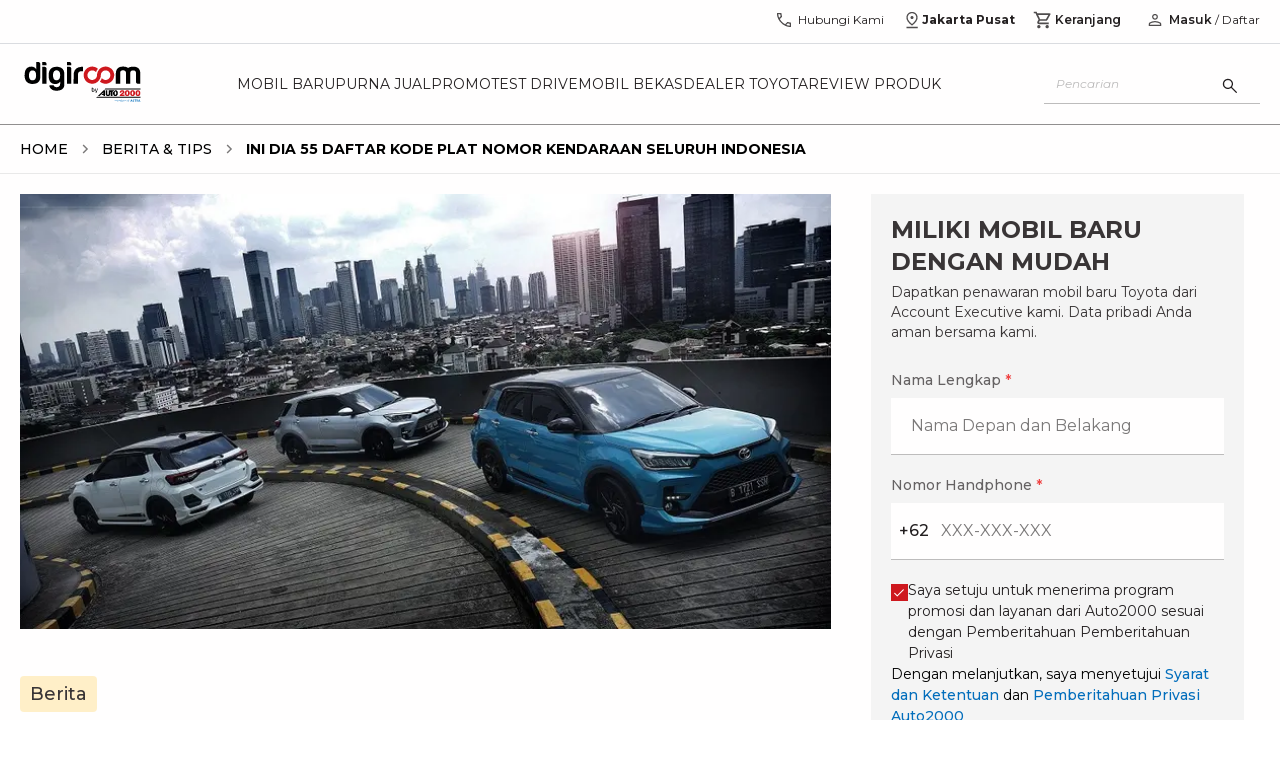

--- FILE ---
content_type: text/html; charset=utf-8
request_url: https://auto2000.co.id/berita-dan-tips/plat-nomor-seluruh-indonesia
body_size: 38266
content:
<!DOCTYPE html><html lang="id" data-sentry-element="Html" data-sentry-component="Document" data-sentry-source-file="_document.tsx"><head data-sentry-element="Head" data-sentry-source-file="_document.tsx"><meta charSet="utf-8"/><link rel="shortcut icon" href="/berita-dan-tips/_next/static/media/favicon.9d47cd8c.ico" type="image/x-icon"/><link rel="manifest" href="/manifest.json"/><script type="text/javascript" src="https://client-version.cf.emarsys.net/web-emarsys-sdk-v4/latest/web-emarsys-sdk.js" async=""></script><script type="text/javascript">
                            var WebEmarsysSdk = WebEmarsysSdk || []
                            WebEmarsysSdk.push(['init', {
                              applicationCode: 'EMS2D-AF23A',
                              enableMacSafariVapid: true,
                              safariWebsitePushID: 'id.co.auto2000',
                              defaultNotificationTitle: 'Auto2000',
                              defaultNotificationIcon: 'https://auto2000.co.id/_next/image?url=%2F_next%2Fstatic%2Fmedia%2FAuto2000.7093673c.webp&w=384&q=65',
                              autoSubscribe: true,
                              serviceWorker: {
                                url: 'service-worker.js',
                                applicationServerPublicKey: 'BOc63v2fW0J_rnLY8kr_kOPoK6JZR6Z-AFAoySUmbTiYJfMtm0_oBU_dV2hEIakYWYf1DbwayUzhQIUMq0BpzIA'
                                }
                            }])</script><title>55 Daftar Kode Plat Nomor Indonesia, Terlengkap! | Auto2000</title><meta name="description" content="Daftar kode plat nomor Indonesia terbagi-bagi berdasarkan wilayah provinsi, kota, maupun daerah. Dapatkan informasinya! Lihat daftar selengkapnya di sini."/><meta name="keywords" content="kode plat nomor Indonesia"/><meta name="author" content="Auto2000"/><meta property="og:type" content="website" data-sentry-element="meta" data-sentry-source-file="index.tsx"/><meta property="og:title" content="55 Daftar Kode Plat Nomor Indonesia, Terlengkap! | Auto2000" data-sentry-element="meta" data-sentry-source-file="index.tsx"/><meta property="og:description" content="Daftar kode plat nomor Indonesia terbagi-bagi berdasarkan wilayah provinsi, kota, maupun daerah. Dapatkan informasinya! Lihat daftar selengkapnya di sini." data-sentry-element="meta" data-sentry-source-file="index.tsx"/><meta name="viewport" content="width=device-width, initial-scale=1.0" data-sentry-element="meta" data-sentry-source-file="index.tsx"/><meta property="og:image" content="https://astradigitaldigiroomuat.blob.core.windows.net/storage-uat-001/plat-nomor-seluruh-indonesia-2023.jpg" data-sentry-element="meta" data-sentry-source-file="index.tsx"/><meta property="og:url" content="" data-sentry-element="meta" data-sentry-source-file="index.tsx"/><meta name="twitter:card" content="" data-sentry-element="meta" data-sentry-source-file="index.tsx"/><meta name="twitter:site" content="" data-sentry-element="meta" data-sentry-source-file="index.tsx"/><meta name="robots" content="follow,index"/><meta property="article:published_time" content="2025-03-13T14:30:00.000Z"/><script type="application/ld+json">[{"@context":"https://schema.org","@type":"BreadcrumbList","itemListElement":[{"@type":"ListItem","position":1,"name":"Home","item":"https://auto2000.co.id"},{"@type":"ListItem","position":2,"name":"Berita & Tips","item":"https://auto2000.co.id/berita-dan-tips"},{"@type":"ListItem","position":3,"name":"Ini Dia 55 Daftar Kode Plat Nomor Kendaraan Seluruh Indonesia"}]},{"@context":"https://schema.org","@type":"NewsArticle","headline":"Ini Dia 55 Daftar Kode Plat Nomor Kendaraan Seluruh Indonesia","image":["https://astradigitaldigiroomuat.blob.core.windows.net/storage-uat-001/plat-nomor-seluruh-indonesia-2023.jpg"],"datePublished":"13-03-2025 14:30:00","dateModified":"13-03-2025 14:30:00","author":[{"@type":"Organization","name":"Auto2000","url":"https://auto2000.co.id"}]},{"@context":"https://schema.org","@type":"Organization","url":"https://auto2000.co.id","logo":"https://auto2000.co.id/berita-dan-tips/_next/static/media/Auto2000.b9178601.svg"}]</script><link rel="preload" as="image" href="https://astradigitaldigiroomuat.blob.core.windows.net/storage-uat-001/plat-nomor-seluruh-indonesia-2023.jpg" imageSizes="50vw"/><link rel="preload" as="image" imageSrcSet="/berita-dan-tips/_next/image?url=https%3A%2F%2Fastradigitaldigiroomuat.blob.core.windows.net%2Fstorage-uat-001%2Fplat-nomor-seluruh-indonesia-2023.jpg&amp;w=16&amp;q=75 16w, /berita-dan-tips/_next/image?url=https%3A%2F%2Fastradigitaldigiroomuat.blob.core.windows.net%2Fstorage-uat-001%2Fplat-nomor-seluruh-indonesia-2023.jpg&amp;w=32&amp;q=75 32w, /berita-dan-tips/_next/image?url=https%3A%2F%2Fastradigitaldigiroomuat.blob.core.windows.net%2Fstorage-uat-001%2Fplat-nomor-seluruh-indonesia-2023.jpg&amp;w=48&amp;q=75 48w, /berita-dan-tips/_next/image?url=https%3A%2F%2Fastradigitaldigiroomuat.blob.core.windows.net%2Fstorage-uat-001%2Fplat-nomor-seluruh-indonesia-2023.jpg&amp;w=64&amp;q=75 64w, /berita-dan-tips/_next/image?url=https%3A%2F%2Fastradigitaldigiroomuat.blob.core.windows.net%2Fstorage-uat-001%2Fplat-nomor-seluruh-indonesia-2023.jpg&amp;w=96&amp;q=75 96w, /berita-dan-tips/_next/image?url=https%3A%2F%2Fastradigitaldigiroomuat.blob.core.windows.net%2Fstorage-uat-001%2Fplat-nomor-seluruh-indonesia-2023.jpg&amp;w=128&amp;q=75 128w, /berita-dan-tips/_next/image?url=https%3A%2F%2Fastradigitaldigiroomuat.blob.core.windows.net%2Fstorage-uat-001%2Fplat-nomor-seluruh-indonesia-2023.jpg&amp;w=256&amp;q=75 256w, /berita-dan-tips/_next/image?url=https%3A%2F%2Fastradigitaldigiroomuat.blob.core.windows.net%2Fstorage-uat-001%2Fplat-nomor-seluruh-indonesia-2023.jpg&amp;w=384&amp;q=75 384w, /berita-dan-tips/_next/image?url=https%3A%2F%2Fastradigitaldigiroomuat.blob.core.windows.net%2Fstorage-uat-001%2Fplat-nomor-seluruh-indonesia-2023.jpg&amp;w=512&amp;q=75 512w, /berita-dan-tips/_next/image?url=https%3A%2F%2Fastradigitaldigiroomuat.blob.core.windows.net%2Fstorage-uat-001%2Fplat-nomor-seluruh-indonesia-2023.jpg&amp;w=640&amp;q=75 640w, /berita-dan-tips/_next/image?url=https%3A%2F%2Fastradigitaldigiroomuat.blob.core.windows.net%2Fstorage-uat-001%2Fplat-nomor-seluruh-indonesia-2023.jpg&amp;w=750&amp;q=75 750w, /berita-dan-tips/_next/image?url=https%3A%2F%2Fastradigitaldigiroomuat.blob.core.windows.net%2Fstorage-uat-001%2Fplat-nomor-seluruh-indonesia-2023.jpg&amp;w=768&amp;q=75 768w, /berita-dan-tips/_next/image?url=https%3A%2F%2Fastradigitaldigiroomuat.blob.core.windows.net%2Fstorage-uat-001%2Fplat-nomor-seluruh-indonesia-2023.jpg&amp;w=800&amp;q=75 800w, /berita-dan-tips/_next/image?url=https%3A%2F%2Fastradigitaldigiroomuat.blob.core.windows.net%2Fstorage-uat-001%2Fplat-nomor-seluruh-indonesia-2023.jpg&amp;w=828&amp;q=75 828w, /berita-dan-tips/_next/image?url=https%3A%2F%2Fastradigitaldigiroomuat.blob.core.windows.net%2Fstorage-uat-001%2Fplat-nomor-seluruh-indonesia-2023.jpg&amp;w=920&amp;q=75 920w, /berita-dan-tips/_next/image?url=https%3A%2F%2Fastradigitaldigiroomuat.blob.core.windows.net%2Fstorage-uat-001%2Fplat-nomor-seluruh-indonesia-2023.jpg&amp;w=1024&amp;q=75 1024w, /berita-dan-tips/_next/image?url=https%3A%2F%2Fastradigitaldigiroomuat.blob.core.windows.net%2Fstorage-uat-001%2Fplat-nomor-seluruh-indonesia-2023.jpg&amp;w=1080&amp;q=75 1080w, /berita-dan-tips/_next/image?url=https%3A%2F%2Fastradigitaldigiroomuat.blob.core.windows.net%2Fstorage-uat-001%2Fplat-nomor-seluruh-indonesia-2023.jpg&amp;w=1200&amp;q=75 1200w, /berita-dan-tips/_next/image?url=https%3A%2F%2Fastradigitaldigiroomuat.blob.core.windows.net%2Fstorage-uat-001%2Fplat-nomor-seluruh-indonesia-2023.jpg&amp;w=1920&amp;q=75 1920w, /berita-dan-tips/_next/image?url=https%3A%2F%2Fastradigitaldigiroomuat.blob.core.windows.net%2Fstorage-uat-001%2Fplat-nomor-seluruh-indonesia-2023.jpg&amp;w=2048&amp;q=75 2048w, /berita-dan-tips/_next/image?url=https%3A%2F%2Fastradigitaldigiroomuat.blob.core.windows.net%2Fstorage-uat-001%2Fplat-nomor-seluruh-indonesia-2023.jpg&amp;w=3840&amp;q=75 3840w" imageSizes="(min-width: 1240px) 791px, (min-width: 1040px) 645px, calc(100vw - 17px)" fetchpriority="high"/><meta name="next-head-count" content="22"/><link rel="preconnect" href="https://fonts.googleapis.com"/><link rel="preconnect" href="https://fonts.gstatic.com" crossorigin="anonymous"/><link rel="stylesheet" data-href="https://fonts.googleapis.com/css2?family=Montserrat:ital,wght@0,400;0,500;0,600;0,700;1,400;1,500;1,600;1,700&amp;display=swap"/><link rel="preload" href="/berita-dan-tips/_next/static/css/aef2b9d8d77879e5.css" as="style"/><link rel="stylesheet" href="/berita-dan-tips/_next/static/css/aef2b9d8d77879e5.css" data-n-g=""/><link rel="preload" href="/berita-dan-tips/_next/static/css/4ecf317cf4f9a6ed.css" as="style"/><link rel="stylesheet" href="/berita-dan-tips/_next/static/css/4ecf317cf4f9a6ed.css" data-n-p=""/><link rel="preload" href="/berita-dan-tips/_next/static/css/c8a7b6fad80e4396.css" as="style"/><link rel="stylesheet" href="/berita-dan-tips/_next/static/css/c8a7b6fad80e4396.css" data-n-p=""/><link rel="preload" href="/berita-dan-tips/_next/static/css/2168c8ee27b3c191.css" as="style"/><link rel="stylesheet" href="/berita-dan-tips/_next/static/css/2168c8ee27b3c191.css" data-n-p=""/><noscript data-n-css=""></noscript><script defer="" nomodule="" src="/berita-dan-tips/_next/static/chunks/polyfills-42372ed130431b0a.js"></script><script src="/berita-dan-tips/_next/static/chunks/webpack-bab469bb096a3b8b.js" defer=""></script><script src="/berita-dan-tips/_next/static/chunks/framework-1b33be5c00a4bad3.js" defer=""></script><script src="/berita-dan-tips/_next/static/chunks/main-1f97b2f59cadb00e.js" defer=""></script><script src="/berita-dan-tips/_next/static/chunks/pages/_app-6b9bfb801a2f61b9.js" defer=""></script><script src="/berita-dan-tips/_next/static/chunks/a981ec11-45229bf1de893a6b.js" defer=""></script><script src="/berita-dan-tips/_next/static/chunks/4335e45c-a0e57500c5b69e20.js" defer=""></script><script src="/berita-dan-tips/_next/static/chunks/69bd6bf3-6adad233270d1459.js" defer=""></script><script src="/berita-dan-tips/_next/static/chunks/4c744e84-ed6965bbdb4f4f03.js" defer=""></script><script src="/berita-dan-tips/_next/static/chunks/065a3ddb-47a78815263997f5.js" defer=""></script><script src="/berita-dan-tips/_next/static/chunks/a29ae703-c09270372fd2489c.js" defer=""></script><script src="/berita-dan-tips/_next/static/chunks/9e555e92-aaa2ef6fbee1183f.js" defer=""></script><script src="/berita-dan-tips/_next/static/chunks/59b4e022-b0dfe90a4911c517.js" defer=""></script><script src="/berita-dan-tips/_next/static/chunks/2661-c38a9739d6215f4f.js" defer=""></script><script src="/berita-dan-tips/_next/static/chunks/8474-e671e3d6b2f7fcaf.js" defer=""></script><script src="/berita-dan-tips/_next/static/chunks/5122-8faa5ad228d01b08.js" defer=""></script><script src="/berita-dan-tips/_next/static/chunks/4260-34bde66f0a7939e7.js" defer=""></script><script src="/berita-dan-tips/_next/static/chunks/3177-540b51e227090c0c.js" defer=""></script><script src="/berita-dan-tips/_next/static/chunks/443-9e00ad8c5c6ad8c3.js" defer=""></script><script src="/berita-dan-tips/_next/static/chunks/7364-f397b96e2e06650f.js" defer=""></script><script src="/berita-dan-tips/_next/static/chunks/9071-ba589ccf02ffeaf6.js" defer=""></script><script src="/berita-dan-tips/_next/static/chunks/pages/%5Bslug%5D-628d1bd9f17ef38b.js" defer=""></script><script src="/berita-dan-tips/_next/static/XofITOCiUZNviYjKzC_1O/_buildManifest.js" defer=""></script><script src="/berita-dan-tips/_next/static/XofITOCiUZNviYjKzC_1O/_ssgManifest.js" defer=""></script><link rel="stylesheet" href="https://fonts.googleapis.com/css2?family=Montserrat:ital,wght@0,400;0,500;0,600;0,700;1,400;1,500;1,600;1,700&display=swap"/></head><body><div id="__next"><div data-sentry-component="CheckPermissionNotification" data-sentry-source-file="index.tsx"></div><nav class="sticky top-0 h-10 lg:h-12 xl:h-11 w-full z-[55] bg-white lg:border-b border-[#dadce0] hidden lg:block"><div class="container px-0 flex items-center justify-end"><div class="flex lg:pt-1 xl:pt-0 px-2 xl:px-0"><a id="nav-call" href="https://auto2000.co.id/hubungi-kami" class="flex text-reliableBlack items-center gap-1 px-3 h-10" data-sentry-element="BtnContactUs" data-sentry-source-file="index.tsx" data-sentry-component="BtnContactUs"><svg width="20" height="20" viewBox="0 0 20 20" fill="none" xmlns="http://www.w3.org/2000/svg" data-sentry-element="svg" data-sentry-component="PhoneIconHeader" data-sentry-source-file="index.tsx"><path d="M16.221 17.0352C14.5725 17.0406 12.9537 16.6608 11.3645 15.8958C9.77528 15.1309 8.35515 14.1255 7.10408 12.8798C5.85301 11.6341 4.845 10.2166 4.08005 8.6274C3.3151 7.0382 2.93262 5.41935 2.93262 3.77085C2.93262 3.64585 2.93742 3.50349 2.94703 3.34377C2.95664 3.18405 2.97534 3.04169 3.00312 2.91669H7.31076L8.09122 6.70352L5.78033 8.97596C6.3829 10.0379 7.1329 11.0198 8.03035 11.9215C8.92778 12.8232 9.94541 13.6026 11.0832 14.2596L13.3461 11.8943L17.0672 12.6939V16.9647C16.9475 16.9978 16.8065 17.0179 16.6441 17.0248C16.4817 17.0318 16.3407 17.0352 16.221 17.0352ZM5.13933 7.70996L6.63612 6.28527L6.21785 4.25H4.30758C4.32894 4.84296 4.41334 5.42924 4.56078 6.00883C4.70823 6.58843 4.90108 7.15547 5.13933 7.70996ZM12.3364 14.8846C12.8567 15.0983 13.4168 15.2756 14.0167 15.4167C14.6166 15.5577 15.189 15.6416 15.7339 15.6683V13.758L13.8012 13.3622L12.3364 14.8846Z" fill="#4F4C4D" data-sentry-element="path" data-sentry-source-file="index.tsx"></path></svg><p class="text-xs ml-1 font-normal">Hubungi Kami</p></a><div class="relative bg-white" data-sentry-component="GeoPosition" data-sentry-source-file="index.tsx"><div id="nav-geo" class="flex gap-1 items-center md:border-b md:border-reliableBlack10 lg:border-none cursor-pointer h-10 justify-center px-[6px]"><svg width="20" height="20" viewBox="0 0 20 20" fill="none" xmlns="http://www.w3.org/2000/svg" data-sentry-element="svg" data-sentry-component="LocationIconHeader" data-sentry-source-file="index.tsx"><path d="M9.99998 13.9728C11.4028 12.8467 12.4687 11.7524 13.1979 10.6899C13.9271 9.62743 14.2917 8.61773 14.2917 7.66084C14.2917 6.854 14.1457 6.16602 13.8539 5.59691C13.562 5.0278 13.2003 4.56697 12.7687 4.21443C12.3371 3.8619 11.8722 3.60608 11.374 3.44697C10.8758 3.28787 10.4204 3.20832 10.0076 3.20832C9.59486 3.20832 9.13835 3.28787 8.6381 3.44697C8.13785 3.60608 7.67103 3.8619 7.23765 4.21443C6.80424 4.56697 6.441 5.0278 6.14792 5.59691C5.85483 6.16602 5.70829 6.854 5.70829 7.66084C5.70829 8.61773 6.07287 9.62743 6.80204 10.6899C7.53122 11.7524 8.5972 12.8467 9.99998 13.9728ZM9.99998 15.6602C8.0972 14.2393 6.68401 12.8697 5.76042 11.5513C4.83681 10.2329 4.375 8.94014 4.375 7.67299C4.375 6.71589 4.54193 5.87674 4.87579 5.15553C5.20967 4.43434 5.64806 3.83175 6.19096 3.34778C6.73386 2.86381 7.34028 2.49736 8.01023 2.24843C8.68017 1.9995 9.34342 1.87503 9.99998 1.87503C10.6704 1.87503 11.3371 1.9995 12.0001 2.24843C12.6631 2.49736 13.2661 2.86381 13.809 3.34778C14.3519 3.83175 14.7903 4.43434 15.1242 5.15553C15.458 5.87674 15.625 6.71589 15.625 7.67299C15.625 8.94014 15.1632 10.2329 14.2395 11.5513C13.3159 12.8697 11.9028 14.2393 9.99998 15.6602ZM10.0026 9.04166C10.4196 9.04166 10.7735 8.8955 11.0641 8.6032C11.3547 8.31088 11.5 7.95618 11.5 7.53909C11.5 7.12201 11.3538 6.76818 11.0615 6.47759C10.7692 6.187 10.4145 6.0417 9.9974 6.0417C9.58031 6.0417 9.22648 6.18785 8.9359 6.48016C8.6453 6.77248 8.5 7.12718 8.5 7.54426C8.5 7.96134 8.64615 8.31518 8.93846 8.60576C9.23078 8.89636 9.58548 9.04166 10.0026 9.04166ZM4.375 18.125V16.7917H15.625V18.125H4.375Z" fill="#4F4C4D" data-sentry-element="path" data-sentry-source-file="index.tsx"></path></svg><p class="text-xs font-bold text-reliableBlack flex-1">Jakarta Pusat</p><div class="drop-down-arrow"></div></div></div><a id="nav-cart" href="https://auto2000.co.id/cart" class="relative flex items-center h-10 gap-1 px-3 text-reliableBlack" data-sentry-element="BtnCart" data-sentry-source-file="index.tsx" data-sentry-component="BtnCart"><svg stroke="currentColor" fill="#4F4C4D" stroke-width="0" viewBox="0 0 24 24" data-sentry-element="MdOutlineShoppingCart" data-sentry-source-file="index.tsx" height="20" width="20" xmlns="http://www.w3.org/2000/svg"><path fill="none" d="M0 0h24v24H0V0z"></path><path d="M15.55 13c.75 0 1.41-.41 1.75-1.03l3.58-6.49A.996.996 0 0020.01 4H5.21l-.94-2H1v2h2l3.6 7.59-1.35 2.44C4.52 15.37 5.48 17 7 17h12v-2H7l1.1-2h7.45zM6.16 6h12.15l-2.76 5H8.53L6.16 6zM7 18c-1.1 0-1.99.9-1.99 2S5.9 22 7 22s2-.9 2-2-.9-2-2-2zm10 0c-1.1 0-1.99.9-1.99 2s.89 2 1.99 2 2-.9 2-2-.9-2-2-2z"></path></svg><p class="text-xs ml-[2px] font-[600]">Keranjang</p></a><a class="px-1 flex items-center" href="/berita-dan-tips/plat-nomor-seluruh-indonesia#"><svg width="20" height="20" viewBox="0 0 20 20" fill="none" xmlns="http://www.w3.org/2000/svg" data-sentry-element="svg" data-sentry-component="PersonIconHeader" data-sentry-source-file="index.tsx"><path d="M9.99998 9.74356C9.19791 9.74356 8.51128 9.45798 7.9401 8.88681C7.36892 8.31563 7.08333 7.62901 7.08333 6.82694C7.08333 6.02485 7.36892 5.33823 7.9401 4.76706C8.51128 4.19588 9.19791 3.91029 9.99998 3.91029C10.802 3.91029 11.4887 4.19588 12.0599 4.76706C12.631 5.33823 12.9166 6.02485 12.9166 6.82694C12.9166 7.62901 12.631 8.31563 12.0599 8.88681C11.4887 9.45798 10.802 9.74356 9.99998 9.74356ZM3.75 16.0897V14.2372C3.75 13.8291 3.86085 13.4511 4.08254 13.1034C4.30422 12.7556 4.60042 12.4883 4.97115 12.3013C5.79487 11.8974 6.6258 11.5946 7.46394 11.3926C8.30208 11.1907 9.14742 11.0898 9.99998 11.0898C10.8525 11.0898 11.6979 11.1907 12.536 11.3926C13.3742 11.5946 14.2051 11.8974 15.0288 12.3013C15.3995 12.4883 15.6957 12.7556 15.9174 13.1034C16.1391 13.4511 16.25 13.8291 16.25 14.2372V16.0897H3.75ZM4.99998 14.8397H15V14.2372C15 14.0684 14.9511 13.9121 14.8533 13.7684C14.7556 13.6247 14.6228 13.5075 14.4551 13.4166C13.7372 13.063 13.0051 12.7951 12.2589 12.613C11.5127 12.4308 10.7597 12.3397 9.99998 12.3397C9.24023 12.3397 8.48726 12.4308 7.74106 12.613C6.99487 12.7951 6.2628 13.063 5.54485 13.4166C5.37712 13.5075 5.24437 13.6247 5.14662 13.7684C5.04886 13.9121 4.99998 14.0684 4.99998 14.2372V14.8397ZM9.99998 8.4936C10.4583 8.4936 10.8507 8.33041 11.1771 8.00402C11.5035 7.67763 11.6666 7.28527 11.6666 6.82694C11.6666 6.3686 11.5035 5.97624 11.1771 5.64985C10.8507 5.32346 10.4583 5.16027 9.99998 5.16027C9.54165 5.16027 9.14928 5.32346 8.8229 5.64985C8.49651 5.97624 8.33331 6.3686 8.33331 6.82694C8.33331 7.28527 8.49651 7.67763 8.8229 8.00402C9.14928 8.33041 9.54165 8.4936 9.99998 8.4936Z" fill="#4F4C4D" data-sentry-element="path" data-sentry-source-file="index.tsx"></path></svg></a></div></div></nav><nav class="sticky top-0 lg:top-[44.25px] xl:top-[43.5px] w-full z-[60] bg-white lg:border-b lg:border-reliableBlack50 h-[60px] flex items-center lg:h-16 xl:h-[81px]"><div class="container xl:px-0"><div class="flex items-center justify-between"><a class="flex justify-center xl:justify-start items-center xl:items-start h-11 lg:mr-3 xl:mr-5" id="nav-logo" href="https://auto2000.co.id"><img alt="logo" data-sentry-element="Image" data-sentry-source-file="index.tsx" fetchpriority="high" loading="eager" width="500" height="500" decoding="async" data-nimg="1" class="h-[24px] w-[74px] lg:h-auto xl:h-[40px] lg:w-[125px] xl:w-[125px]" style="color:transparent" src="/berita-dan-tips/_next/static/media/Auto2000.b9178601.svg"/></a><div class="flex lg:gap-2 xl:gap-[21px]"><div class="hidden lg:flex uppercase whitespace-nowrap lg:text-[13px] xl:text-[14px] lg:gap-2 xl:gap-4"><a id="nav-mobil-baru" class="text-reliableBlack py-[30px] hover:text-supportiveRed  group" href="https://auto2000.co.id/c/mobil-baru-toyota">Mobil Baru</a></div><div class="hidden lg:flex uppercase whitespace-nowrap lg:text-[13px] xl:text-[14px] lg:gap-2 xl:gap-4"><a id="nav-purna-jual" class="text-reliableBlack py-[30px] hover:text-supportiveRed  group" href="https://auto2000.co.id/services-toyota">Purna Jual</a></div><div class="hidden lg:flex uppercase whitespace-nowrap lg:text-[13px] xl:text-[14px] lg:gap-2 xl:gap-4"><a id="nav-promo" class="text-reliableBlack py-[30px] hover:text-supportiveRed  group" href="https://auto2000.co.id/promosi">Promo</a></div><div class="hidden lg:flex uppercase whitespace-nowrap lg:text-[13px] xl:text-[14px] lg:gap-2 xl:gap-4"><a id="nav-test-drive" class="text-reliableBlack py-[30px] hover:text-supportiveRed  group" href="https://auto2000.co.id/c/testdrive-toyota">Test Drive</a></div><div class="hidden lg:flex uppercase whitespace-nowrap lg:text-[13px] xl:text-[14px] lg:gap-2 xl:gap-4"><a id="nav-mobil-bekas" class="text-reliableBlack py-[30px] hover:text-supportiveRed  group" href="https://auto2000.co.id/certified-used-car">Mobil Bekas</a></div><div class="hidden lg:flex uppercase whitespace-nowrap lg:text-[13px] xl:text-[14px] lg:gap-2 xl:gap-4"><a id="nav-dealer-toyota" class="text-reliableBlack py-[30px] hover:text-supportiveRed  group" href="https://auto2000.co.id/dealer-toyota">Dealer Toyota</a></div><div class="hidden lg:flex uppercase whitespace-nowrap lg:text-[13px] xl:text-[14px] lg:gap-2 xl:gap-4"><a id="nav-review-produk" class="text-reliableBlack py-[30px] hover:text-supportiveRed  group" href="https://auto2000.co.id/review-produk">Review Produk</a></div></div><div class="flex right-4 lg:hidden gap-x-5"><a class="flex justify-center items-center gap-1 text-reliableBlack hover:text-reliableBlack70" aria-label="geo location link" href="https://auto2000.co.id/berita-dan-tips/plat-nomor-seluruh-indonesia#"></a><div class="flex lg:gap-2 xl:gap-[21px]"><div class="hidden lg:flex uppercase whitespace-nowrap lg:text-[10px] xl:text-[14px] lg:gap-2 xl:gap-4"><a id="nav-mobil-baru" class="text-reliableBlack py-[30px] hover:text-supportiveRed  group" href="https://auto2000.co.id/c/mobil-baru-toyota">Mobil Baru</a></div><div class="hidden lg:flex uppercase whitespace-nowrap lg:text-[10px] xl:text-[14px] lg:gap-2 xl:gap-4"><a id="nav-purna-jual" class="text-reliableBlack py-[30px] hover:text-supportiveRed  group" href="https://auto2000.co.id/services-toyota">Purna Jual</a></div><div class="hidden lg:flex uppercase whitespace-nowrap lg:text-[10px] xl:text-[14px] lg:gap-2 xl:gap-4"><a id="nav-promo" class="text-reliableBlack py-[30px] hover:text-supportiveRed  group" href="https://auto2000.co.id/promosi">Promo</a></div><div class="hidden lg:flex uppercase whitespace-nowrap lg:text-[10px] xl:text-[14px] lg:gap-2 xl:gap-4"><a id="nav-test-drive" class="text-reliableBlack py-[30px] hover:text-supportiveRed  group" href="https://auto2000.co.id/c/testdrive-toyota">Test Drive</a></div><div class="hidden lg:flex uppercase whitespace-nowrap lg:text-[10px] xl:text-[14px] lg:gap-2 xl:gap-4"><a id="nav-mobil-bekas" class="text-reliableBlack py-[30px] hover:text-supportiveRed  group" href="https://auto2000.co.id/certified-used-car">Mobil Bekas</a></div><div class="hidden lg:flex uppercase whitespace-nowrap lg:text-[10px] xl:text-[14px] lg:gap-2 xl:gap-4"><a id="nav-dealer-toyota" class="text-reliableBlack py-[30px] hover:text-supportiveRed  group" href="https://auto2000.co.id/dealer-toyota">Dealer Toyota</a></div><div class="hidden lg:flex uppercase whitespace-nowrap lg:text-[10px] xl:text-[14px] lg:gap-2 xl:gap-4"><a id="nav-review-produk" class="text-reliableBlack py-[30px] hover:text-supportiveRed  group" href="https://auto2000.co.id/review-produk">Review Produk</a></div></div><div class="flex right-4 lg:hidden gap-x-5"><button class="flex justify-center items-center gap-1 text-reliableBlack hover:text-reliableBlack70" aria-label="search button"><svg width="20" height="20" viewBox="0 0 20 20" fill="none" xmlns="http://www.w3.org/2000/svg" data-sentry-element="svg" data-sentry-component="SearchIcon" data-sentry-source-file="index.tsx"><path d="M16.2854 17.1474L11.0514 11.9134C10.6347 12.2575 10.1555 12.5267 9.61388 12.7211C9.07221 12.9156 8.51185 13.0128 7.9328 13.0128C6.50849 13.0128 5.30306 12.5196 4.3165 11.5333C3.32995 10.547 2.83667 9.34191 2.83667 7.91798C2.83667 6.49403 3.32982 5.28847 4.31613 4.30129C5.30243 3.31412 6.50756 2.82054 7.9315 2.82054C9.35543 2.82054 10.561 3.31382 11.5482 4.30038C12.5354 5.28693 13.0289 6.49236 13.0289 7.91667C13.0289 8.51175 12.929 9.08013 12.7293 9.62179C12.5295 10.1635 12.2629 10.6346 11.9296 11.0352L17.1635 16.2692L16.2854 17.1474ZM7.9328 11.7628C9.00652 11.7628 9.91598 11.3902 10.6612 10.645C11.4064 9.89985 11.779 8.99039 11.779 7.91667C11.779 6.84294 11.4064 5.93349 10.6612 5.18829C9.91598 4.4431 9.00652 4.0705 7.9328 4.0705C6.85907 4.0705 5.94961 4.4431 5.20442 5.18829C4.45924 5.93349 4.08665 6.84294 4.08665 7.91667C4.08665 8.99039 4.45924 9.89985 5.20442 10.645C5.94961 11.3902 6.85907 11.7628 7.9328 11.7628Z" fill="#333333" data-sentry-element="path" data-sentry-source-file="index.tsx"></path></svg></button><a class="flex justify-center items-center gap-1 text-reliableBlack hover:text-reliableBlack70" aria-label="geo location link" href="https://auto2000.co.id/berita-dan-tips/plat-nomor-seluruh-indonesia#"><svg width="20" height="20" viewBox="0 0 12 18" fill="none" xmlns="http://www.w3.org/2000/svg" data-sentry-element="svg" data-sentry-component="GeoLocation" data-sentry-source-file="index.tsx"><path d="M5.99998 12.9728C7.40276 11.8467 8.46874 10.7524 9.19792 9.6899C9.92708 8.6274 10.2917 7.6177 10.2917 6.66081C10.2917 5.85397 10.1457 5.16599 9.85388 4.59688C9.56201 4.02776 9.20028 3.56694 8.76867 3.2144C8.33706 2.86187 7.87217 2.60605 7.374 2.44694C6.87585 2.28784 6.42039 2.20829 6.00763 2.20829C5.59486 2.20829 5.13835 2.28784 4.6381 2.44694C4.13785 2.60605 3.67103 2.86187 3.23765 3.2144C2.80424 3.56694 2.441 4.02776 2.14792 4.59688C1.85483 5.16599 1.70829 5.85397 1.70829 6.66081C1.70829 7.6177 2.07287 8.6274 2.80204 9.6899C3.53122 10.7524 4.5972 11.8467 5.99998 12.9728ZM5.99998 14.6602C4.0972 13.2393 2.68401 11.8696 1.76042 10.5513C0.836806 9.23288 0.375 7.94011 0.375 6.67296C0.375 5.71586 0.54193 4.87671 0.875792 4.1555C1.20967 3.43431 1.64806 2.83172 2.19096 2.34775C2.73386 1.86378 3.34028 1.49733 4.01023 1.2484C4.68017 0.999466 5.34342 0.875 5.99998 0.875C6.67042 0.875 7.33715 0.999466 8.00015 1.2484C8.66315 1.49733 9.2661 1.86378 9.809 2.34775C10.3519 2.83172 10.7903 3.43431 11.1242 4.1555C11.458 4.87671 11.625 5.71586 11.625 6.67296C11.625 7.94011 11.1632 9.23288 10.2395 10.5513C9.31594 11.8696 7.90276 13.2393 5.99998 14.6602ZM6.00256 8.04163C6.41965 8.04163 6.77348 7.89547 7.06406 7.60317C7.35466 7.31085 7.49996 6.95615 7.49996 6.53906C7.49996 6.12198 7.35381 5.76815 7.0615 5.47756C6.76918 5.18697 6.41448 5.04167 5.9974 5.04167C5.58031 5.04167 5.22648 5.18782 4.9359 5.48013C4.6453 5.77245 4.5 6.12715 4.5 6.54423C4.5 6.96131 4.64615 7.31515 4.93846 7.60573C5.23078 7.89633 5.58548 8.04163 6.00256 8.04163ZM0.375 17.125V15.7917H11.625V17.125H0.375Z" fill="#333333" data-sentry-element="path" data-sentry-source-file="index.tsx"></path></svg></a><a class="flex justify-center items-center gap-1 text-reliableBlack hover:text-reliableBlack70 relative" aria-label="cart" href="https://auto2000.co.id/cart"><svg stroke="currentColor" fill="#333333" stroke-width="0" viewBox="0 0 24 24" width="1em" height="1em" xmlns="http://www.w3.org/2000/svg"><path fill="none" d="M0 0h24v24H0V0z"></path><path d="M15.55 13c.75 0 1.41-.41 1.75-1.03l3.58-6.49A.996.996 0 0020.01 4H5.21l-.94-2H1v2h2l3.6 7.59-1.35 2.44C4.52 15.37 5.48 17 7 17h12v-2H7l1.1-2h7.45zM6.16 6h12.15l-2.76 5H8.53L6.16 6zM7 18c-1.1 0-1.99.9-1.99 2S5.9 22 7 22s2-.9 2-2-.9-2-2-2zm10 0c-1.1 0-1.99.9-1.99 2s.89 2 1.99 2 2-.9 2-2-.9-2-2-2z"></path></svg></a><a class="flex justify-center items-center gap-1 text-reliableBlack hover:text-reliableBlack70" href="https://auto2000.co.id/login" aria-label="login link"><svg width="20" height="20" viewBox="0 0 20 20" fill="none" xmlns="http://www.w3.org/2000/svg" data-sentry-element="svg" data-sentry-component="PersonIconHeader" data-sentry-source-file="index.tsx"><path d="M9.99998 9.74356C9.19791 9.74356 8.51128 9.45798 7.9401 8.88681C7.36892 8.31563 7.08333 7.62901 7.08333 6.82694C7.08333 6.02485 7.36892 5.33823 7.9401 4.76706C8.51128 4.19588 9.19791 3.91029 9.99998 3.91029C10.802 3.91029 11.4887 4.19588 12.0599 4.76706C12.631 5.33823 12.9166 6.02485 12.9166 6.82694C12.9166 7.62901 12.631 8.31563 12.0599 8.88681C11.4887 9.45798 10.802 9.74356 9.99998 9.74356ZM3.75 16.0897V14.2372C3.75 13.8291 3.86085 13.4511 4.08254 13.1034C4.30422 12.7556 4.60042 12.4883 4.97115 12.3013C5.79487 11.8974 6.6258 11.5946 7.46394 11.3926C8.30208 11.1907 9.14742 11.0898 9.99998 11.0898C10.8525 11.0898 11.6979 11.1907 12.536 11.3926C13.3742 11.5946 14.2051 11.8974 15.0288 12.3013C15.3995 12.4883 15.6957 12.7556 15.9174 13.1034C16.1391 13.4511 16.25 13.8291 16.25 14.2372V16.0897H3.75ZM4.99998 14.8397H15V14.2372C15 14.0684 14.9511 13.9121 14.8533 13.7684C14.7556 13.6247 14.6228 13.5075 14.4551 13.4166C13.7372 13.063 13.0051 12.7951 12.2589 12.613C11.5127 12.4308 10.7597 12.3397 9.99998 12.3397C9.24023 12.3397 8.48726 12.4308 7.74106 12.613C6.99487 12.7951 6.2628 13.063 5.54485 13.4166C5.37712 13.5075 5.24437 13.6247 5.14662 13.7684C5.04886 13.9121 4.99998 14.0684 4.99998 14.2372V14.8397ZM9.99998 8.4936C10.4583 8.4936 10.8507 8.33041 11.1771 8.00402C11.5035 7.67763 11.6666 7.28527 11.6666 6.82694C11.6666 6.3686 11.5035 5.97624 11.1771 5.64985C10.8507 5.32346 10.4583 5.16027 9.99998 5.16027C9.54165 5.16027 9.14928 5.32346 8.8229 5.64985C8.49651 5.97624 8.33331 6.3686 8.33331 6.82694C8.33331 7.28527 8.49651 7.67763 8.8229 8.00402C9.14928 8.33041 9.54165 8.4936 9.99998 8.4936Z" fill="#4F4C4D" data-sentry-element="path" data-sentry-source-file="index.tsx"></path></svg></a></div></div><div class="hidden lg:block ml-4 mb-2"><div class="lg:ml-4 lg:ml-0 h-8 lg:max-w-[155px] xl:max-w-[216px]" data-sentry-component="Input" data-sentry-source-file="index.tsx"><div class="relative"><div class="relative   flex justify-between h-10 "><div class="flex items-center px-2 border-b false border-reliableBlack30 lg:pr-2 lg:pr-5 mt-1 false   order-1 false"><svg width="20" height="20" viewBox="0 0 20 20" fill="none" xmlns="http://www.w3.org/2000/svg" data-sentry-element="svg" data-sentry-component="SearchIcon" data-sentry-source-file="index.tsx"><path d="M16.2854 17.1474L11.0514 11.9134C10.6347 12.2575 10.1555 12.5267 9.61388 12.7211C9.07221 12.9156 8.51185 13.0128 7.9328 13.0128C6.50849 13.0128 5.30306 12.5196 4.3165 11.5333C3.32995 10.547 2.83667 9.34191 2.83667 7.91798C2.83667 6.49403 3.32982 5.28847 4.31613 4.30129C5.30243 3.31412 6.50756 2.82054 7.9315 2.82054C9.35543 2.82054 10.561 3.31382 11.5482 4.30038C12.5354 5.28693 13.0289 6.49236 13.0289 7.91667C13.0289 8.51175 12.929 9.08013 12.7293 9.62179C12.5295 10.1635 12.2629 10.6346 11.9296 11.0352L17.1635 16.2692L16.2854 17.1474ZM7.9328 11.7628C9.00652 11.7628 9.91598 11.3902 10.6612 10.645C11.4064 9.89985 11.779 8.99039 11.779 7.91667C11.779 6.84294 11.4064 5.93349 10.6612 5.18829C9.91598 4.4431 9.00652 4.0705 7.9328 4.0705C6.85907 4.0705 5.94961 4.4431 5.20442 5.18829C4.45924 5.93349 4.08665 6.84294 4.08665 7.91667C4.08665 8.99039 4.45924 9.89985 5.20442 10.645C5.94961 11.3902 6.85907 11.7628 7.9328 11.7628Z" fill="#231F20" data-sentry-element="path" data-sentry-source-file="index.tsx"></path></svg></div><input id="dd-search-navbar" placeholder="Pencarian" type="text" class="w-full outline-none bg-white bg-reliableBlack3 text-reliableBlack border-b border-reliableBlack30 placeholder:text-reliableBlack60 focus:border-reliableBlack60 false w-full px-4 py-2 lg:px-5 lg:py-4 max-h-[30px] lg:max-h-[40px] text-base lg:text-base leading-4 !h-10 placeholder:!text-reliableBlack30 !pl-3 !py-[10px] h-8 placeholder:text-[12px] placeholder:italic !text-xs undefined  focus:outline-none" value=""/><p id="nav-result-search" class="hidden"></p></div></div></div></div></div></div></nav><div id="mobileNavList" class="z-50 fixed bottom-0 left-0  lg:hidden w-full flex flex-col"><div class="bg-[#333333]"><div class="flex items-center justify-between h-[70px] whitespace-nowrap"><a id="home-icon" class="flex flex-col justify-center items-center text-[#bebebe] text-xs text-center w-1/5 py-2 hover:bg-gray-600" href="https://auto2000.co.id"><div class="h-1 w-1  rounded-full"></div><div class="mb-[3px]"><svg width="24" height="24" viewBox="0 0 24 24" fill="none" xmlns="http://www.w3.org/2000/svg" data-sentry-element="svg" data-sentry-source-file="index.tsx"><path d="M5.99997 19H9.34615V13.0577H14.6538V19H18V10L12 5.48077L5.99997 10V19ZM4.5 20.5V9.25002L12 3.60582L19.5 9.25002V20.5H13.1538V14.5576H10.8461V20.5H4.5Z" fill="#BEBEBE" data-sentry-element="path" data-sentry-source-file="index.tsx"></path></svg></div>Home</a><div class="h-[13px] w-[0.3px] bg-[#bebebe] mb-3"></div><a id="mobil-baru-icon" class="flex flex-col justify-center items-center text-[#bebebe] text-xs text-center w-1/5 py-2 hover:bg-gray-600" href="https://auto2000.co.id/c/mobil-baru-toyota"><div class="h-1 w-1  rounded-full"></div><div class="mb-[3px]"><svg width="24" height="24" viewBox="0 0 24 24" fill="#BEBEBE" xmlns="http://www.w3.org/2000/svg" data-sentry-element="svg" data-sentry-source-file="index.tsx"><path d="M5.61532 18.5V20.5H3.5V12.0769L5.80577 5.50003H18.1942L20.5 12.0769V20.5H18.3846V18.5H5.61532ZM5.60765 10.577H18.3923L17.1308 7.00001H6.8692L5.60765 10.577ZM7.46378 15.8462C7.82764 15.8462 8.13618 15.7188 8.38938 15.4641C8.64259 15.2094 8.7692 14.9001 8.7692 14.5362C8.7692 14.1723 8.64184 13.8638 8.38713 13.6106C8.13241 13.3574 7.82312 13.2308 7.45925 13.2308C7.09538 13.2308 6.78684 13.3581 6.53363 13.6129C6.28043 13.8676 6.15383 14.1769 6.15383 14.5407C6.15383 14.9046 6.28118 15.2131 6.5359 15.4664C6.79062 15.7196 7.09991 15.8462 7.46378 15.8462ZM16.5407 15.8462C16.9046 15.8462 17.2131 15.7188 17.4663 15.4641C17.7195 15.2094 17.8461 14.9001 17.8461 14.5362C17.8461 14.1723 17.7188 13.8638 17.4641 13.6106C17.2093 13.3574 16.9 13.2308 16.5362 13.2308C16.1723 13.2308 15.8638 13.3581 15.6106 13.6129C15.3574 13.8676 15.2308 14.1769 15.2308 14.5407C15.2308 14.9046 15.3581 15.2131 15.6128 15.4664C15.8675 15.7196 16.1768 15.8462 16.5407 15.8462ZM4.99997 17H19V12.0769H4.99997V17Z" fill="#BEBEBE" data-sentry-element="path" data-sentry-source-file="index.tsx"></path></svg></div>Mobil Baru</a><div class="h-[13px] w-[0.3px] bg-[#bebebe] mb-3"></div><a id="servis-icon" class="flex flex-col justify-center items-center text-[#bebebe] text-xs text-center w-1/5 py-2 hover:bg-gray-600" href="https://auto2000.co.id/services-toyota/booking-service"><div class="h-1 w-1  rounded-full"></div><div class="mb-[3px]"><svg width="24" height="24" viewBox="0 0 24 24" fill="#bebebe" xmlns="http://www.w3.org/2000/svg" data-sentry-element="svg" data-sentry-source-file="index.tsx"><path d="M11.25 21.3846V18.3846H4.25V16.8846H19.75V18.3846H12.7499V21.3846H11.25ZM8.80765 11.7692C9.05252 11.7692 9.26117 11.683 9.4336 11.5106C9.60603 11.3382 9.69225 11.1295 9.69225 10.8846C9.69225 10.6398 9.60603 10.4311 9.4336 10.2587C9.26117 10.0862 9.05252 10 8.80765 10C8.56278 10 8.35413 10.0862 8.1817 10.2587C8.00927 10.4311 7.92305 10.6398 7.92305 10.8846C7.92305 11.1295 8.00927 11.3382 8.1817 11.5106C8.35413 11.683 8.56278 11.7692 8.80765 11.7692ZM15.1923 11.7692C15.4372 11.7692 15.6458 11.683 15.8183 11.5106C15.9907 11.3382 16.0769 11.1295 16.0769 10.8846C16.0769 10.6398 15.9907 10.4311 15.8183 10.2587C15.6458 10.0862 15.4372 10 15.1923 10C14.9474 10 14.7388 10.0862 14.5664 10.2587C14.3939 10.4311 14.3077 10.6398 14.3077 10.8846C14.3077 11.1295 14.3939 11.3382 14.5664 11.5106C14.7388 11.683 14.9474 11.7692 15.1923 11.7692ZM5.5 15.8846V9.06157L7.28705 3.88467H16.7096L18.5 9.06157V15.8846H17V13.8846H6.99997V15.8846H5.5ZM7.47687 7.88467H16.5231L15.65 5.38465H8.34998L7.47687 7.88467ZM6.99997 12.3846H17V9.38465H6.99997V12.3846Z" fill="#bebebe" data-sentry-element="path" data-sentry-source-file="index.tsx"></path></svg></div>Servis</a><div class="h-[13px] w-[0.3px] bg-[#bebebe] mb-3"></div><a id="chat-icon" class="flex flex-col justify-center items-center text-[#bebebe] text-xs text-center w-1/5 py-2 hover:bg-gray-600" data-open-chat="true" href="/berita-dan-tips/plat-nomor-seluruh-indonesia#"><div class="h-1 w-1  rounded-full"></div><div class="relative -mt-0.5 mb-[6px]"><img alt="ask tasia" data-sentry-element="Image" data-sentry-component="AskCsIcon2" data-sentry-source-file="index.tsx" loading="lazy" width="25" height="24" decoding="async" data-nimg="1" style="color:transparent" srcSet="/berita-dan-tips/_next/image?url=%2Fberita-dan-tips%2F_next%2Fstatic%2Fmedia%2Ftasia2.1394269d.webp&amp;w=32&amp;q=75 1x, /berita-dan-tips/_next/image?url=%2Fberita-dan-tips%2F_next%2Fstatic%2Fmedia%2Ftasia2.1394269d.webp&amp;w=64&amp;q=75 2x" src="/berita-dan-tips/_next/image?url=%2Fberita-dan-tips%2F_next%2Fstatic%2Fmedia%2Ftasia2.1394269d.webp&amp;w=64&amp;q=75"/></div>Tanya Tasia</a><div class="h-[13px] w-[0.3px] bg-[#bebebe] mb-3"></div><button class="flex flex-col justify-center items-center text-white text-xs text-center w-1/5"><div class="h-1 w-1   rounded-full"></div><svg stroke="currentColor" fill="#BEBEBE" stroke-width="0" viewBox="0 0 24 24" height="24" width="24" xmlns="http://www.w3.org/2000/svg"><path fill="none" d="M0 0h24v24H0z"></path><path d="M3 18h18v-2H3v2zm0-5h18v-2H3v2zm0-7v2h18V6H3z"></path></svg><span class="mt-[2px]">Lainnya</span></button></div></div><div class="absolute z-[60] bottom-0 left-0 bg-[#2c2b2b] w-full flex flex-col rounded-t hidden"><div class="flex justify-between py-[22px] pr-[30px] pl-[15px] border-b border-reliableBlack50"><div class="flex justify-center items-center space-x-[10px]"><svg width="8" height="8" viewBox="0 0 8 8" fill="none" xmlns="http://www.w3.org/2000/svg" data-sentry-element="svg" data-sentry-component="Ellipse" data-sentry-source-file="index.tsx"><circle cx="4" cy="4" r="4" fill="#4cc0ad" data-sentry-element="circle" data-sentry-source-file="index.tsx"></circle></svg><span class="text-reliableBlack3 uppercase font-medium text-[16px] leading-[26px]">Hai, </span></div><div class="cursor-pointer"><svg width="24" height="24" viewBox="0 0 24 24" fill="none" xmlns="http://www.w3.org/2000/svg" data-sentry-element="svg" data-sentry-component="Close" data-sentry-source-file="index.tsx"><path d="M19 6.41L17.59 5L12 10.59L6.41 5L5 6.41L10.59 12L5 17.59L6.41 19L12 13.41L17.59 19L19 17.59L13.41 12L19 6.41Z" fill="#F8F8F8" data-sentry-element="path" data-sentry-source-file="index.tsx"></path></svg></div></div><div class="px-[16px]"><a class="flex justify-between items-center pt-[24px] pr-[24px] pl-[16px] pb-[17px] border-b-[0.5px] border-reliableBlack50" href="https://auto2000.co.id/myaccount/overview"><p class="hover:bg-gray-600 uppercase text-[#bebebe] font-medium">Akun Saya</p><div><svg xmlns="http://www.w3.org/2000/svg" width="24" height="24" fill="none" viewBox="0 0 20 20" data-sentry-element="svg" data-sentry-component="ArrowForward" data-sentry-source-file="index.tsx"><path fill="#CE181E" d="M10 16.346l-.891-.878 4.843-4.843H3.654v-1.25h10.298L9.109 4.532l.89-.878L16.347 10 10 16.346z" data-sentry-element="path" data-sentry-source-file="index.tsx"></path></svg></div></a><div><a class="flex justify-between items-center pt-[16px] pr-[24px] pl-[16px] pb-[15px] leading-[18px] border-b-[0.5px] border-reliableBlack50" href="https://auto2000.co.id/services-toyota"><p class="hover:bg-gray-600 uppercase text-[#bebebe] font-medium">Purna Jual</p><div><svg xmlns="http://www.w3.org/2000/svg" width="24" height="24" fill="none" viewBox="0 0 20 20" data-sentry-element="svg" data-sentry-component="ArrowForward" data-sentry-source-file="index.tsx"><path fill="#CE181E" d="M10 16.346l-.891-.878 4.843-4.843H3.654v-1.25h10.298L9.109 4.532l.89-.878L16.347 10 10 16.346z" data-sentry-element="path" data-sentry-source-file="index.tsx"></path></svg></div></a></div><div><a class="flex justify-between items-center pt-[16px] pr-[24px] pl-[16px] pb-[15px] leading-[18px] border-b-[0.5px] border-reliableBlack50" href="https://auto2000.co.id/promosi"><p class="hover:bg-gray-600 uppercase text-[#bebebe] font-medium">Promo</p><div><svg xmlns="http://www.w3.org/2000/svg" width="24" height="24" fill="none" viewBox="0 0 20 20" data-sentry-element="svg" data-sentry-component="ArrowForward" data-sentry-source-file="index.tsx"><path fill="#CE181E" d="M10 16.346l-.891-.878 4.843-4.843H3.654v-1.25h10.298L9.109 4.532l.89-.878L16.347 10 10 16.346z" data-sentry-element="path" data-sentry-source-file="index.tsx"></path></svg></div></a></div><div><a class="flex justify-between items-center pt-[16px] pr-[24px] pl-[16px] pb-[15px] leading-[18px] border-b-[0.5px] border-reliableBlack50" href="https://auto2000.co.id/c/testdrive-toyota"><p class="hover:bg-gray-600 uppercase text-[#bebebe] font-medium">Test Drive</p><div><svg xmlns="http://www.w3.org/2000/svg" width="24" height="24" fill="none" viewBox="0 0 20 20" data-sentry-element="svg" data-sentry-component="ArrowForward" data-sentry-source-file="index.tsx"><path fill="#CE181E" d="M10 16.346l-.891-.878 4.843-4.843H3.654v-1.25h10.298L9.109 4.532l.89-.878L16.347 10 10 16.346z" data-sentry-element="path" data-sentry-source-file="index.tsx"></path></svg></div></a></div><div><a class="flex justify-between items-center pt-[16px] pr-[24px] pl-[16px] pb-[15px] leading-[18px] border-b-[0.5px] border-reliableBlack50" href="https://auto2000.co.id/certified-used-car"><p class="hover:bg-gray-600 uppercase text-[#bebebe] font-medium">Mobil Bekas</p><div><svg xmlns="http://www.w3.org/2000/svg" width="24" height="24" fill="none" viewBox="0 0 20 20" data-sentry-element="svg" data-sentry-component="ArrowForward" data-sentry-source-file="index.tsx"><path fill="#CE181E" d="M10 16.346l-.891-.878 4.843-4.843H3.654v-1.25h10.298L9.109 4.532l.89-.878L16.347 10 10 16.346z" data-sentry-element="path" data-sentry-source-file="index.tsx"></path></svg></div></a></div><div><a class="flex justify-between items-center pt-[16px] pr-[24px] pl-[16px] pb-[15px] leading-[18px] border-b-[0.5px] border-reliableBlack50" href="https://auto2000.co.id/dealer-toyota"><p class="hover:bg-gray-600 uppercase text-[#bebebe] font-medium">Dealer Toyota</p><div><svg xmlns="http://www.w3.org/2000/svg" width="24" height="24" fill="none" viewBox="0 0 20 20" data-sentry-element="svg" data-sentry-component="ArrowForward" data-sentry-source-file="index.tsx"><path fill="#CE181E" d="M10 16.346l-.891-.878 4.843-4.843H3.654v-1.25h10.298L9.109 4.532l.89-.878L16.347 10 10 16.346z" data-sentry-element="path" data-sentry-source-file="index.tsx"></path></svg></div></a></div><div><a class="flex justify-between items-center pt-[16px] pr-[24px] pl-[16px] pb-[15px] leading-[18px] border-b-[0.5px] border-reliableBlack50" href="https://auto2000.co.id/review-produk"><p class="hover:bg-gray-600 uppercase text-[#bebebe] font-medium">Review Produk</p><div><svg xmlns="http://www.w3.org/2000/svg" width="24" height="24" fill="none" viewBox="0 0 20 20" data-sentry-element="svg" data-sentry-component="ArrowForward" data-sentry-source-file="index.tsx"><path fill="#CE181E" d="M10 16.346l-.891-.878 4.843-4.843H3.654v-1.25h10.298L9.109 4.532l.89-.878L16.347 10 10 16.346z" data-sentry-element="path" data-sentry-source-file="index.tsx"></path></svg></div></a></div></div><div class="flex items-center whitespace-nowrap pl-[25px] pr-[15px] pt-[21px] pb-[19px] max-h-[59px]"><div class="pt-[6px]"><span class="text-xs text-[#A3A3A3] mr-8">ID</span></div><div class="w-[1px] bg-reliableBlack50 h-[36px]"></div><div class="-ml-[6px] pt-[4px] flex justify-center items-center"><span class="text-xs lg:text-[14px] text-[#A3A3A3] ml-8">Emergency Road Assistance</span><span class="text-xs lg:text-[16px] text-[#A3A3A3] font-bold ml-[10px] pt-[1px]">1500 898</span></div></div></div></div><main class="bg-white"><nav class=" w-full hidden sticky py-3.5 bg-white z-30 lg:block md:border-b md:border-reliableBlack10 md:top-[105px] lg:top-[125px] xl:top-[124px] px-5" aria-label="Breadcrumb" data-sentry-component="BreadCrumbs" data-sentry-source-file="index.tsx"><ul class="hideScrollBar xl:px-0 flex items-center md:space-x-3 overflow-x-auto md:container"><li class="flex items-center"><a id="link-breadcrumb-Home" aria-label="breadcrumb Home link" href="https://auto2000.co.id"><div class="text-black whitespace-nowrap text-xs uppercase font-medium hover:text-gray-900 lg:text-sm false"><span class="">Home</span></div></a></li><li class="flex items-center"><span class="w-[18px] md:-ml-1"><svg xmlns="http://www.w3.org/2000/svg" width="18" height="18" viewBox="0 0 24 24" fill="none" data-sentry-element="svg" data-sentry-component="ArrowRight" data-sentry-source-file="index.tsx"><path d="M8.83984 7.41L13.4198 12L8.83984 16.59L10.2498 18L16.2498 12L10.2498 6L8.83984 7.41Z" fill="#7B7979" data-sentry-element="path" data-sentry-source-file="index.tsx"></path></svg></span><a id="link-breadcrumb-Berita &amp; Tips" aria-label="breadcrumb Berita &amp; Tips link" href="https://auto2000.co.id/berita-dan-tips"><div class="text-black whitespace-nowrap text-xs uppercase font-medium hover:text-gray-900 lg:text-sm md:ml-2"><span class="">Berita &amp; Tips</span></div></a></li><li class="flex items-center"><span class="w-[18px] md:-ml-1"><svg xmlns="http://www.w3.org/2000/svg" width="18" height="18" viewBox="0 0 24 24" fill="none" data-sentry-element="svg" data-sentry-component="ArrowRight" data-sentry-source-file="index.tsx"><path d="M8.83984 7.41L13.4198 12L8.83984 16.59L10.2498 18L16.2498 12L10.2498 6L8.83984 7.41Z" fill="#7B7979" data-sentry-element="path" data-sentry-source-file="index.tsx"></path></svg></span><span id="link-breadcrumb-Ini Dia 55 Daftar Kode Plat Nomor Kendaraan Seluruh Indonesia" class="  text-black text-xs uppercase font-bold md:ml-2 block whitespace-nowrap lg:text-sm">Ini Dia 55 Daftar Kode Plat Nomor Kendaraan Seluruh Indonesia</span></li></ul></nav><div class="container flex justify-start items-center w-full pt-2 pb-2 sticky top-[60px] md:top-[111px] z-30 bg-white md:hidden"><button class="h-full" aria-label="back button"><svg stroke="currentColor" fill="currentColor" stroke-width="0" viewBox="0 0 24 24" color="#3D4043" style="color:#3D4043" height="24" width="24" xmlns="http://www.w3.org/2000/svg"><path fill="none" d="M0 0h24v24H0V0z"></path><path d="M20 11H7.83l5.59-5.59L12 4l-8 8 8 8 1.41-1.41L7.83 13H20v-2z"></path></svg></button></div><div class="relative"><div class="lg:container xl:px-0"><div class="grid grid-cols-1 gap-6 lg:grid-cols-[2fr_1fr]"><div class="disableTextSelection"><section class="mb-6 lg:mb-10 md:mt-5" data-sentry-component="DetailArticleHeroSection" data-sentry-source-file="index.tsx"><div class=""><button class="cursor-zoom-in inline-block w-full h-full false"><div class="h-full"><img alt="plat-nomor-seluruh-indonesia-2023.jpg" fetchpriority="high" width="500" height="500" decoding="async" data-nimg="1" class="px-0 w-full aspect-video" style="color:transparent;background-size:cover;background-position:50% 50%;background-repeat:no-repeat;background-image:url(&quot;data:image/svg+xml;charset=utf-8,%3Csvg xmlns=&#x27;http://www.w3.org/2000/svg&#x27; viewBox=&#x27;0 0 500 500&#x27;%3E%3Cfilter id=&#x27;b&#x27; color-interpolation-filters=&#x27;sRGB&#x27;%3E%3CfeGaussianBlur stdDeviation=&#x27;20&#x27;/%3E%3CfeColorMatrix values=&#x27;1 0 0 0 0 0 1 0 0 0 0 0 1 0 0 0 0 0 100 -1&#x27; result=&#x27;s&#x27;/%3E%3CfeFlood x=&#x27;0&#x27; y=&#x27;0&#x27; width=&#x27;100%25&#x27; height=&#x27;100%25&#x27;/%3E%3CfeComposite operator=&#x27;out&#x27; in=&#x27;s&#x27;/%3E%3CfeComposite in2=&#x27;SourceGraphic&#x27;/%3E%3CfeGaussianBlur stdDeviation=&#x27;20&#x27;/%3E%3C/filter%3E%3Cimage width=&#x27;100%25&#x27; height=&#x27;100%25&#x27; x=&#x27;0&#x27; y=&#x27;0&#x27; preserveAspectRatio=&#x27;none&#x27; style=&#x27;filter: url(%23b);&#x27; href=&#x27;[data-uri]&#x27;/%3E%3C/svg%3E&quot;)" sizes="(min-width: 1240px) 791px, (min-width: 1040px) 645px, calc(100vw - 17px)" srcSet="/berita-dan-tips/_next/image?url=https%3A%2F%2Fastradigitaldigiroomuat.blob.core.windows.net%2Fstorage-uat-001%2Fplat-nomor-seluruh-indonesia-2023.jpg&amp;w=16&amp;q=75 16w, /berita-dan-tips/_next/image?url=https%3A%2F%2Fastradigitaldigiroomuat.blob.core.windows.net%2Fstorage-uat-001%2Fplat-nomor-seluruh-indonesia-2023.jpg&amp;w=32&amp;q=75 32w, /berita-dan-tips/_next/image?url=https%3A%2F%2Fastradigitaldigiroomuat.blob.core.windows.net%2Fstorage-uat-001%2Fplat-nomor-seluruh-indonesia-2023.jpg&amp;w=48&amp;q=75 48w, /berita-dan-tips/_next/image?url=https%3A%2F%2Fastradigitaldigiroomuat.blob.core.windows.net%2Fstorage-uat-001%2Fplat-nomor-seluruh-indonesia-2023.jpg&amp;w=64&amp;q=75 64w, /berita-dan-tips/_next/image?url=https%3A%2F%2Fastradigitaldigiroomuat.blob.core.windows.net%2Fstorage-uat-001%2Fplat-nomor-seluruh-indonesia-2023.jpg&amp;w=96&amp;q=75 96w, /berita-dan-tips/_next/image?url=https%3A%2F%2Fastradigitaldigiroomuat.blob.core.windows.net%2Fstorage-uat-001%2Fplat-nomor-seluruh-indonesia-2023.jpg&amp;w=128&amp;q=75 128w, /berita-dan-tips/_next/image?url=https%3A%2F%2Fastradigitaldigiroomuat.blob.core.windows.net%2Fstorage-uat-001%2Fplat-nomor-seluruh-indonesia-2023.jpg&amp;w=256&amp;q=75 256w, /berita-dan-tips/_next/image?url=https%3A%2F%2Fastradigitaldigiroomuat.blob.core.windows.net%2Fstorage-uat-001%2Fplat-nomor-seluruh-indonesia-2023.jpg&amp;w=384&amp;q=75 384w, /berita-dan-tips/_next/image?url=https%3A%2F%2Fastradigitaldigiroomuat.blob.core.windows.net%2Fstorage-uat-001%2Fplat-nomor-seluruh-indonesia-2023.jpg&amp;w=512&amp;q=75 512w, /berita-dan-tips/_next/image?url=https%3A%2F%2Fastradigitaldigiroomuat.blob.core.windows.net%2Fstorage-uat-001%2Fplat-nomor-seluruh-indonesia-2023.jpg&amp;w=640&amp;q=75 640w, /berita-dan-tips/_next/image?url=https%3A%2F%2Fastradigitaldigiroomuat.blob.core.windows.net%2Fstorage-uat-001%2Fplat-nomor-seluruh-indonesia-2023.jpg&amp;w=750&amp;q=75 750w, /berita-dan-tips/_next/image?url=https%3A%2F%2Fastradigitaldigiroomuat.blob.core.windows.net%2Fstorage-uat-001%2Fplat-nomor-seluruh-indonesia-2023.jpg&amp;w=768&amp;q=75 768w, /berita-dan-tips/_next/image?url=https%3A%2F%2Fastradigitaldigiroomuat.blob.core.windows.net%2Fstorage-uat-001%2Fplat-nomor-seluruh-indonesia-2023.jpg&amp;w=800&amp;q=75 800w, /berita-dan-tips/_next/image?url=https%3A%2F%2Fastradigitaldigiroomuat.blob.core.windows.net%2Fstorage-uat-001%2Fplat-nomor-seluruh-indonesia-2023.jpg&amp;w=828&amp;q=75 828w, /berita-dan-tips/_next/image?url=https%3A%2F%2Fastradigitaldigiroomuat.blob.core.windows.net%2Fstorage-uat-001%2Fplat-nomor-seluruh-indonesia-2023.jpg&amp;w=920&amp;q=75 920w, /berita-dan-tips/_next/image?url=https%3A%2F%2Fastradigitaldigiroomuat.blob.core.windows.net%2Fstorage-uat-001%2Fplat-nomor-seluruh-indonesia-2023.jpg&amp;w=1024&amp;q=75 1024w, /berita-dan-tips/_next/image?url=https%3A%2F%2Fastradigitaldigiroomuat.blob.core.windows.net%2Fstorage-uat-001%2Fplat-nomor-seluruh-indonesia-2023.jpg&amp;w=1080&amp;q=75 1080w, /berita-dan-tips/_next/image?url=https%3A%2F%2Fastradigitaldigiroomuat.blob.core.windows.net%2Fstorage-uat-001%2Fplat-nomor-seluruh-indonesia-2023.jpg&amp;w=1200&amp;q=75 1200w, /berita-dan-tips/_next/image?url=https%3A%2F%2Fastradigitaldigiroomuat.blob.core.windows.net%2Fstorage-uat-001%2Fplat-nomor-seluruh-indonesia-2023.jpg&amp;w=1920&amp;q=75 1920w, /berita-dan-tips/_next/image?url=https%3A%2F%2Fastradigitaldigiroomuat.blob.core.windows.net%2Fstorage-uat-001%2Fplat-nomor-seluruh-indonesia-2023.jpg&amp;w=2048&amp;q=75 2048w, /berita-dan-tips/_next/image?url=https%3A%2F%2Fastradigitaldigiroomuat.blob.core.windows.net%2Fstorage-uat-001%2Fplat-nomor-seluruh-indonesia-2023.jpg&amp;w=3840&amp;q=75 3840w" src="/berita-dan-tips/_next/image?url=https%3A%2F%2Fastradigitaldigiroomuat.blob.core.windows.net%2Fstorage-uat-001%2Fplat-nomor-seluruh-indonesia-2023.jpg&amp;w=3840&amp;q=75"/></div></button></div></section><section class=" mx-4 lg:mx-0 lg:mt-5"><div><span class="inline-block py-1 px-[10px] null hidden rounded mb-2 lg:inline-block" data-sentry-component="Tag" data-sentry-source-file="index.tsx"><span class="text-xs font-normal text-reliableBlack90 capitalize lg:text-sm lg:font-medium"><span class="text-lg font-medium capitalize">berita</span></span></span><div class="flex justify-between md:items-center mb-5 md:mb-2"><div><h1 data-testid="article-title" class="text-[14px] font-semibold md:font-bold text-reliableBlack leading-[20px] lg:leading-[48px] lg:text-[28px] pr-4 lg:pr-8" style="overflow-wrap:anywhere">Ini Dia 55 Daftar Kode Plat Nomor Kendaraan Seluruh Indonesia</h1></div><div><button id="btn-modal-share" class="relative flex whitespace-nowrap justify-center items-center px-4 gap-x-1.5 font-semibold bg-[#E9E9E9]  h-[52px] text-base leading-[22px] rounded    !p-0 !gap-x-0 !w-[40px] !h-[40px] lg:!w-[64px] lg:!h-[64px] lg:p-0" type="submit" aria-label="share button" data-sentry-element="Button" data-sentry-component="Button" data-sentry-source-file="index.tsx"><div class="text-center flex "> <svg stroke="currentColor" fill="bg-reliableBlack80" stroke-width="0" viewBox="0 0 24 24" class="w-6 h-6 lg:w-8 lg:h-8" data-sentry-element="BiSolidShareAlt" data-sentry-source-file="index.tsx" height="1em" width="1em" xmlns="http://www.w3.org/2000/svg"><path d="M3 12c0 1.654 1.346 3 3 3 .794 0 1.512-.315 2.049-.82l5.991 3.424c-.018.13-.04.26-.04.396 0 1.654 1.346 3 3 3s3-1.346 3-3-1.346-3-3-3c-.794 0-1.512.315-2.049.82L8.96 12.397c.018-.131.04-.261.04-.397s-.022-.266-.04-.397l5.991-3.423c.537.505 1.255.82 2.049.82 1.654 0 3-1.346 3-3s-1.346-3-3-3-3 1.346-3 3c0 .136.022.266.04.397L8.049 9.82A2.982 2.982 0 0 0 6 9c-1.654 0-3 1.346-3 3z"></path></svg></div></button></div></div><div class="mb-5 md:mb-7"><div class="flex items-center gap-2"><svg stroke="currentColor" fill="currentColor" stroke-width="0" viewBox="0 0 24 24" data-sentry-element="MdOutlineCalendarMonth" data-sentry-source-file="index.tsx" height="18" width="18" xmlns="http://www.w3.org/2000/svg"><path fill="none" d="M0 0h24v24H0z"></path><path d="M19 4h-1V2h-2v2H8V2H6v2H5c-1.11 0-1.99.9-1.99 2L3 20a2 2 0 002 2h14c1.1 0 2-.9 2-2V6c0-1.1-.9-2-2-2zm0 16H5V10h14v10zm0-12H5V6h14v2zM9 14H7v-2h2v2zm4 0h-2v-2h2v2zm4 0h-2v-2h2v2zm-8 4H7v-2h2v2zm4 0h-2v-2h2v2zm4 0h-2v-2h2v2z"></path></svg><p class="text-sm text-reliableBlack80 lg:text-base"><span class="inline-block mr-1">Diterbitkan</span>13 Mar 2025</p></div></div><div class="mb-5 md:mb-7"><div id="detailContentArticle"><div style="overflow-wrap:anywhere" class="prose max-sm:prose-li:text-sm max-w-none"><p>Kode plat nomor kendaraan merupakan serangkaian kode yang berfungsi sebagai alat identifikasi kendaraan bermotor. Terdiri dari huruf dan angka, setiap kode plat nomor registrasi kendaraan bersifat unik sehingga mudah digunakan untuk mencari informasi mengenai kendaraan bermotor yang menggunakannya, mulai dari nama pemilik, jenis kendaraan, hingga wilayah asal.</p><p>Untuk membantu Anda mengidentifikasi setiap plat nomor kendaraan di seluruh Indonesia, Auto2000 menyediakan rangkuman yang berguna.</p><p><br></p><h2><strong>Sejarah dan Pengertian Kode Plat Nomor Indonesia</strong></h2><p>Sejak masa penjajahan Belanda, sistem kode plat nomor registrasi kendaraan telah diperkenalkan di Indonesia. Pada masa itu, pemerintahan Belanda menetapkan persyaratan bagi setiap kendaraan bermotor untuk memasang plakat besi yang terdiri dari huruf B, diikuti oleh lima angka, dan diakhiri dengan huruf A atau C.</p><p><br></p><p>Tentu saja, Anda mungkin bertanya mengapa huruf B dipilih. Hal ini terkait dengan fakta bahwa pada saat itu, Batavia (sekarang Jakarta) dikuasai oleh Batalyon B. Sistem serupa juga diterapkan di wilayah lain, seperti Banten (dengan kode plat A) dan Surabaya (dengan kode plat L), yang masing-masing mengikuti Batalyon yang berkuasa di daerah tersebut. Jadi, jika Anda bertanya 'plat l daerah mana', jawabannya adalah Surabaya.</p><p><br></p><p><strong>SERVIS, BELI MOBIL HINGGA NONGKRONG SEMUANYA BISA DI </strong><a href="https://auto2000.co.id/dealer-toyota/tangerang-selatan/auto2000bsdcity" rel="noopener noreferrer" target="_blank"><strong>AUTO2000 BSD CITY</strong></a></p><p><br></p><p>Ketentuan mengenai kode plat ini kemudian diadopsi di seluruh kepulauan Indonesia. Spesifikasi plat nomor kendaraan bermotor telah mengalami beberapa perubahan seiring berjalannya waktu, hingga akhirnya ditetapkan dengan spesifikasi yang kita kenal saat ini. Plat nomor ini terbuat dari aluminium dan terdiri dari dua baris.</p><p><br></p><p>Baris pertama berisi kode wilayah, yang terdiri dari satu atau dua huruf, diikuti oleh nomor polisi berupa angka, dan diakhiri dengan seri akhir yang menandakan wilayah terkait dengan huruf. Sedangkan pada baris kedua, terdapat informasi masa berlaku plat nomor, yang tersusun dalam format bulan dan tahun.</p><p><br></p><p>Untuk membantu Anda mengidentifikasi setiap plat nomor kendaraan di seluruh Indonesia, Auto2000 menyediakan rangkuman yang berguna.</p><p><br></p><p><strong>Baca Juga: </strong><a href="https://auto2000.co.id/berita-dan-tips/kode-plat-nomor-belakang" rel="noopener noreferrer" target="_blank"><strong>Informasi Lengkap Kode Plat Nomor Belakang Seluruh Daerah Indonesia</strong></a></p><p><br></p><h2><strong>Kode Plat Nomor Kendaraan di Jawa Tengah</strong></h2><p>Jawa Tengah membagi wilayahnya menjadi beberapa area dengan nomor polisi berbeda. Daftar plat nomor kendaraan bermotor yang ada di Jawa Tengah adalah:</p><h3><strong>1. AA</strong></h3><p><a href="https://auto2000.co.id/berita-dan-tips/plat-aa-daerah-mana-tips" rel="noopener noreferrer" target="_blank"><strong>Plat AA daerah mana?</strong></a> Plat kendaraan bermotor AA dibagi untuk daerah Kedu, Purworejo, Temanggung, Magelang, Wonosobo, dan Kebumen.</p><h3><strong>2. AD</strong></h3><p><a href="https://auto2000.co.id/berita-dan-tips/plat-ad-daerah-mana-tips" rel="noopener noreferrer" target="_blank"><strong>Plat AD daerah mana?</strong></a> Wilayah yang termasuk dalam plat AD adalah Boyolali, Klaten, Wonogiri, Sukoharjo, Surakarta, Karanganyar, dan Sragen.</p><h3><strong>3. K</strong></h3><p>Plat K adalah kode nomor polisi provinsi Jawa Tengah untuk daerah Cepu, Pati, Kudus, Jepara, Grobogan, Rembang, dan Blora.</p><h3><strong>4. R</strong></h3><p><a href="https://auto2000.co.id/berita-dan-tips/plat-r-daerah-mana-ulasan" rel="noopener noreferrer" target="_blank"><strong>Plat R daerah mana?</strong></a> Wilayah-wilayah di Jawa Tengah yang memiliki plat nomor dengan kode depan R adalah Banjarnegara, Banyumas, Cilacap, dan Purbalingga.</p><h3><strong>5. G</strong></h3><p>Kendaraan dengan plat nomor kode G di depannya berarti berasal dari daerah Brebes, Pemalang, Batang, Tegal, dan Pekalongan.</p><h3><strong>6. H</strong></h3><p><a href="https://auto2000.co.id/berita-dan-tips/plat-nomor-h-tips" rel="noopener noreferrer" target="_blank"><strong>Plat H daerah mana?</strong></a> Ada empat daerah di Jawa Tengah yang memiliki kode plat nomor H, yaitu Salatiga, Semarang, Kendal, dan Demak.</p><p><br></p><p><strong>PROMO TERBAIK MOBIL BARU </strong><a href="https://auto2000.co.id/c/mobil-baru-toyota" rel="noopener noreferrer" target="_blank"><strong>TOYOTA INDONESIA</strong></a><strong> HANYA ADA AUTO2000</strong></p><p><br></p><h2><strong>Kode Plat Nomor Kendaraan di Daerah Istimewa Yogyakarta</strong></h2><p>Selanjutnya, DIY juga memiliki kode plat nomor khusus. Untuk provinsi ini, kode plat nomornya lebih sedikit namun dilengkapi dengan kode berbeda. Berikut adalah penjelasannya.</p><h3><strong>7. AB</strong></h3><p><a href="https://auto2000.co.id/berita-dan-tips/plat-nomor-ab-tips" rel="noopener noreferrer" target="_blank"><strong>Plat AB daerah mana?</strong></a> Kode plat nomor mobil AB digunakan sebagai kode depan plat nomor kendaraan dari berbagai daerah di DIY. Akan tetapi, untuk membedakan asal kota atau kabupaten kendaraan bermotor, ada beberapa kode plat nomor belakang yang digunakan. Berikut ini adalah penjelasannya:</p><ol><li><strong>Kota Yogyakarta -</strong> <em>A/</em>H/*F/*I/*S</li><li><strong>Kab. Bantul -</strong> <em>B/</em>G/*J/*K/*T</li><li><strong>Kab. Gunung Kidul -</strong> <em>D/</em>W/*M</li><li><strong>Kab. Kulon Progo -</strong> <em>C/</em>L/*P/*V</li><li><strong>Kab. Sleman -</strong> <em>E/</em>N/*Y/*U/*Q/*Z</li></ol><h2><strong>Daftar Kode Plat Nomor di Jawa Barat</strong></h2><p>Provinsi Jawa Barat membagi wilayahnya ke dalam lima kode plat nomor daerah yang berbeda. Daerah dan kode nomor polisi kendaraan tersebut adalah:</p><h3><strong>8. D</strong></h3><p>Kendaraan dengan plat nomor kode D di depan berarti berasal dari Kota Bandung, Kabupaten Bandung, Bandung Barat, dan Cimahi.Untuk membedakan kota atau kabupaten asal kendaraan bermotor, Anda bisa cek kode belakang plat nomornya. Berikut ini adalah penjelasannya:</p><ol><li><strong>Plat Bandung -</strong> A*/B*/C*/D*/E*/F*/G*/H*/I*/J*/K*/L*/M*/N*/O*/P*/R*</li><li><strong>Plat Cimahi - </strong>S*/T*</li><li><strong>Plat Kab. Bandung -</strong> V*/Y*/Z*</li><li><strong>Plat Kab. Bandung Barat - </strong>U*/W*/X*</li></ol><h3><strong>9. F</strong></h3><p>Untuk kendaraan dengan kode depan F, berarti berasal dari Bogor, Sukabumi, dan Cianjur.</p><h3><strong>10. E</strong></h3><p>Nomor plat kendaraan dengan awalan huruf E berasal dari daerah Kuningan, Cirebon, Majalengka, dan Indramayu, jadi jika Anda bertanya 'plat l daerah mana', jawabannya adalah wilayah-wilayah tersebut.</p><p><br></p><p><a href="https://auto2000.co.id/mobil-baru-toyota/p/bz4x" rel="noopener noreferrer" target="_blank"><strong>DAPATKAN MOBIL LISTRIK IMPIAN ANDA, TOYOTA BZ4X DI AUTO2000 DIGIROOM</strong></a></p><p><br></p><h3><strong>11. Z</strong></h3><p><a href="https://auto2000.co.id/berita-dan-tips/plat-nomor-z-tips" rel="noopener noreferrer" target="_blank"><strong>Plat Z daerah mana?</strong></a><strong> </strong>Kode kendaraan Z dipakai untuk mobil dan motor dari Banjar, Garut, Ciamis, Tasikmalaya, dan Sumedang.</p><h3><strong>12. T</strong></h3><p>Kode T diberikan untuk kendaraan bermotor yang berasal dari Subang, Purwakarta, dan Karawang.</p><h2><strong>Kode Plat Nomor di Banten</strong></h2><h3><strong>13. A</strong></h3><p><a href="https://auto2000.co.id/berita-dan-tips/plat-a-daerah-mana-ulasan" rel="noopener noreferrer" target="_blank"><strong>Plat A dari daerah mana?</strong></a> Sama seperti Daerah Istimewa Yogyakarta, Banten juga hanya memiliki satu kode nomor polisi kendaraan bermotor, yaitu A. Wilayah di Banten yang menggunakan kode A antara lain adalah Tangerang, Cilegon, Lebak, Serang, dan Pandeglang.</p><ol><li><strong>Kota Serang </strong>A*/B*/C*/D*</li><li><strong>Kabupaten Serang </strong>E*/F*/G*/H*/I*</li><li><strong>Kabupaten Pandeglang </strong>J*/K*/L*/M*/N*</li><li><strong>Kota Cilegon </strong>O*/U*</li><li><strong>Kabupaten Lebak </strong>P*/R*/S*/T*</li><li><strong>Kabupaten Tangerang </strong>V*/W*/X*/Y*/Z*</li></ol><h2><strong>Tanda Nomor Kendaraan Bermotor di DKI Jakarta</strong></h2><h3><strong>14. B</strong></h3><p>DKI Jakarta hanya memiliki satu kode plat nomor kendaraan bermotor, yaitu B. Akan tetapi, perbedaan dari plat nomor kendaraan masing-masing kota atau kabupaten dapat dilihat dari kode belakangnya. Berikut informasi <a href="https://auto2000.co.id/berita-dan-tips/kode-plat-nomor-belakang-jakarta" rel="noopener noreferrer" target="_blank"><strong>kode plat nomor belakang Jakarta</strong></a>.</p><ol><li><strong>Kota Jakarta Barat -</strong> B*</li><li><strong>Kota Jakarta Pusat -</strong> P*</li><li><strong>Kota Jakarta Selatan -</strong> S*</li><li><strong>Kota Jakarta Timur -</strong> T*</li><li><strong>Kota Jakarta Utara -</strong> U*</li><li><strong>Kota Depok - </strong>E*/Z*</li><li><strong>Kota Bekasi - </strong>K*</li><li><strong>Kota Tangerang - </strong>C*/V*</li><li><strong>Kota Tangerang Selatan - </strong>W*</li><li><strong>Kab. Bekasi -</strong> F*</li><li><strong>Kab. Tangerang - </strong>G*/N*</li></ol><p><strong>Baca Juga: </strong><a href="https://auto2000.co.id/berita-dan-tips/cara-mengurus-stnk-hilang" rel="noopener noreferrer" target="_blank"><strong>Cara Mengurus STNK Hilang dan Biaya Penggantiannya</strong></a></p><p><br></p><h2><strong>Nama Kode Plat Nomor di Jawa Timur</strong></h2><p>Untuk wilayah Jawa Timur, kode plat nomor daerah terbagi menjadi 8 kode berbeda. Kode tersebut adalah:</p><p><br></p><h3><strong>15. AG</strong></h3><p>Plat AG adalah kode nomor polisi kendaraan yang berasal dari Tulungagung, Kediri, Blitar, Trenggalek, dan Nganjuk.Berikut ini adalah perbedaan kode belakang plat nomor kendaraan dari daerah ini:</p><ol><li><strong>Kota Kediri </strong>A**/B*/C*</li><li><strong>Kabupaten Kediri </strong>D**/E*/F*/G*/H*/J*</li><li><strong>Kabupaten Blitar </strong>I*/K**/L*/M*/N*</li><li><strong>Kabupaten Tulungagung </strong>O*/R**/S*/T*</li><li><strong>Kota Blitar </strong>P**/Q*</li><li><strong>Kabupaten Nganjuk </strong>U**/V*/W*/X*</li><li><strong>Kabupaten Trenggalek </strong>Y**/Z*</li></ol><h3><strong>16. AE</strong></h3><p>Kendaraan dengan kode plat AE adalah mobil dan motor dari kota Ngawi, Madiun, Pacitan, Ponorogo, dan Magetan. Akan tetapi, perbedaan dari plat nomor kendaraan masing-masing kota atau kabupaten dapat dilihat dari kode belakangnya.</p><ol><li><strong>Kota Madiun </strong>A*/B*/C*</li><li><strong>Kabupaten Madiun </strong>D*/E*/F*/G*</li><li><strong>Kabupaten Ngawi </strong>H*/I*/J*/K*/L*</li><li><strong>Kabupaten Magetan </strong>M*/N*/O*/P*/Q*/R*</li><li><strong>Kabupaten Ponorogo </strong>S*/T*/U*/V*</li><li><strong>Kabupaten Pacitan </strong>W*/X*/Y*/Z*</li></ol><h3><strong>17. L</strong></h3><p><a href="https://auto2000.co.id/berita-dan-tips/plat-l-daerah-mana-tips" rel="noopener noreferrer" target="_blank"><strong>Plat L daerah mana?</strong></a> Plat L adalah kode nomor polisi kendaraan yang dipakai untuk daerah ibu kota provinsi Jawa Timur, Surabaya.</p><h3><strong>18. M</strong></h3><p><a href="https://auto2000.co.id/berita-dan-tips/plat-m-daerah-mana-tips" rel="noopener noreferrer" target="_blank"><strong>Plat M daerah mana?</strong></a> Plat M merupakan kode nomor polisi kendaraan yang diberikan untuk Pulau Madura. Daerah yang menggunakan plat M antara lain Madura, Bangkalan, Sampang, Sumenep, dan Pamekasan.</p><h3><strong>19. N</strong></h3><p>N adalah plat kendaraan bermotor di Jawa Timur yang berasal dari kota Malang, Pasuruan, Probolinggo, Batu, dan Lumajang.</p><h3><strong>20. S</strong></h3><p><a href="https://auto2000.co.id/berita-dan-tips/plat-s-daerah-mana-ulasan" rel="noopener noreferrer" target="_blank"><strong>Plat S daerah mana?</strong></a> Plat S dari Jawa Timur dikenal sebagai nomor polisi kendaraan yang berasal dari Tuban. Namun, ada juga kota lain yang menggunakan plat S, yaitu Jombang, Bojonegoro, Lamongan, dan Mojokerto.</p><h3><strong>21. W</strong></h3><p>Hanya ada dua kota di Jawa Timur yang menggunakan kode plat W, yaitu Gresik dan Sidoarjo.</p><h3><strong>22. P</strong></h3><p>Mobil, motor, truk, dan lainnya yang menggunakan kode P pada nomor polisinya berarti berasal dari Banyuwangi, Besuki, Bondowoso, Jember, dan Situbondo.</p><p><br></p><p><strong>DAPATKAN </strong><a href="https://auto2000.co.id/mobil-baru-toyota/p/veloz" rel="noopener noreferrer" target="_blank"><strong>TOYOTA VELOZ </strong></a><strong>DENGAN PILIHAN PROMO MENARIK HANYA DI AUTO2000</strong></p><p><br></p><h2><strong>Kode Plat Nomor Nama di Bali dan Nusa Tenggara</strong></h2><p>Bila tadi sudah membahas plat nomor yang berada di Pulau Jawa dan Madura kini bergeser ke Bali dan Nusa Tenggara. Untuk provinsi Bali, hanya ada satu kode plat nomor kendaraan. Sedangkan untuk Nusa Tenggara, kode plat nomor daerah terdiri dari lima kode berbeda. Kode plat tersebut di antaranya adalah:</p><h3><strong>23. DK</strong></h3><p>AutoFamily pasti sudah sangat mengenal kode plat Bali ini karena hanya ada satu, yaitu DK.Sama seperti daerah lain, kendaraan yang memiliki plat DK dapat dibedakan kota/kabupaten asalnya dengan memperhatikan kode belakang plat nomornya.</p><ol><li><a href="https://auto2000.co.id/berita-dan-tips/plat-i-daerah-mana-tips" rel="noopener noreferrer" target="_blank"><strong>Kota Denpasar</strong></a><strong> </strong>A**/B*/C*/D*/E*/I*/Q*/X*</li><li><strong>Kabupaten Badung </strong>F**/J*/O*</li><li><strong>Kabupaten Tabanan </strong>G**/H*</li><li><strong>Kabupaten Gianyar </strong>K**/L*</li><li><strong>KabupatenKlungkung </strong>M**/N*</li><li><strong>Kabupaten Bangli </strong>P**/R*</li><li><strong>Kabupaten Karangasem </strong>S**/T*</li><li><strong>Kabupaten Buleleng </strong>U**/V*</li><li><strong>Kabupaten Jembrana </strong>W**/Z*</li></ol><h3><strong>24. ED</strong></h3><p>Plat ED adalah kode plat nomor daerah untuk kendaraan dari Sumba Timur dan Sumba Barat.</p><h3><strong>25. EA</strong></h3><p><a href="https://auto2000.co.id/berita-dan-tips/plat-ea-daerah-mana-tips" rel="noopener noreferrer" target="_blank"><strong>Plat EA dari daerah mana?</strong></a> EA adalah kode plat nomor polisi yang diberikan untuk daerah Sumbawa, Bima, Dompu, dan Sumbawa Barat.</p><h3><strong>26. EB</strong></h3><p>Ada sembilan wilayah di Nusa Tenggara yang menggunakan kode plat EB untuk kendaraan bermotornya. Daerah tersebut ialah Alor, Lembata, Sikka, Ende, Ngada, Flores Timur, Flores, Manggarai, dan Manggarai Barat.</p><h3><strong>27. DH</strong></h3><p>Kendaraan bermotor yang menggunakan plat plat DH di bagian depannya menandakan ia berasal dari Rote Ndao, Kupang, Timor, Timor Tengah Selatan, dan Timor Tengah Utara.</p><h3><strong>28. DR</strong></h3><p>Plat DR daerah mana? Plat nomor kendaraan yang dipakai untuk daerah Lombok, Lombok Tengah, Lombok Timur, Lombok Barat, dan Mataram menggunakan kode DR.</p><p><br></p><p><strong>Baca Juga:</strong><a href="https://auto2000.co.id/berita-dan-tips/cara-cek-koil-mobil-injeksi" rel="noopener noreferrer" target="_blank"><strong>8 Cara Cek Koil Mobil Injeksi</strong></a></p><p><br></p><h2><strong>Daftar Kode Plat Nomor di Kalimantan</strong></h2><p>Pembagian nomor plat kendaraan di provinsi Kalimantan bisa dibilang lebih simpel daripada daerah lain sebab hanya membaginya sesuai wilayah, seperti Kalimantan Timur, Utara, dan lainnya. Berikut rincian lengkapnya:</p><h3><strong>29. KU</strong></h3><p><a href="https://auto2000.co.id/berita-dan-tips/plat-nomor-ku-tips" rel="noopener noreferrer" target="_blank"><strong>Plat KU daerah mana?</strong></a> Sesuai dengan singkatan nama areanya, plat nomor daerah untuk Kalimantan Utara adalah KU.</p><h3><strong>30. KT</strong></h3><p>Plat KT daerah mana? Kendaraan dengan plat nomor polisi KT menandakan ia berasal dari area Kalimantan Timur.</p><h3><strong>31. DA</strong></h3><p>Plat DA daerah mana? Hanya kode plat nomor daerah Kalimantan Selatan yang tidak sesuai dengan singkatan nama daerahnya, yaitu DA.</p><h3><strong>32. KB</strong></h3><p><a href="https://auto2000.co.id/berita-dan-tips/plat-nomor-kb-tips" rel="noopener noreferrer" target="_blank"><strong>Plat KB daerah mana?</strong></a> Untuk area Kalimantan Barat, kode plat nomor daerah yang digunakan adalah KB.</p><h3><strong>33. KH</strong></h3><p>Kode plat nomor polisi KH menunjukkan bahwa sebuah kendaraan bermotor berasal dari area Kalimantan Tengah.</p><p><br></p><h2><strong>Daftar Kode Plat Nomor di Sulawesi</strong></h2><p>Sulawesi membagi plat nomor daerahnya menjadi tujuh kode berbeda. Rinciannya adalah sebagai berikut:</p><h3><strong>34. DC</strong></h3><p>Plat DC daerah mana? Untuk area Sulawesi Barat, kendaraan bermotor menggunakan kode plat nomor DC.</p><h3><strong>35. DD</strong></h3><p><a href="https://auto2000.co.id/berita-dan-tips/plat-dd-daerah-mana-tips" rel="noopener noreferrer" target="_blank"><strong>Plat DD daerah mana?</strong></a> Plat nomor kendaraan bermotor untuk area Sulawesi Selatan.</p><h3><strong>36. DN</strong></h3><p><a href="https://auto2000.co.id/berita-dan-tips/plat-dn-daerah-mana-tips" rel="noopener noreferrer" target="_blank"><strong>Plat DN daerah mana?</strong></a> Untuk wilayah Sulawesi Tengah, kendaraan bermotor akan diberikan kode plat nomor DN.</p><h3><strong>37. DT</strong></h3><p>Plat DT daerah mana? Kendaraan dengan kode plat nomor DT berasal dari area Sulawesi Tenggara.</p><h3><strong>38. DL</strong></h3><p>Plat nomor kendaraan untuk area Sitaro, Talaud, dan Sangihe.</p><h3><strong>39. DM</strong></h3><p>Daerah mana yang menggunakan plat DM? Untuk daerah Gorontalo, kendaraan bermotor akan diberikan kode plat nomor DM.</p><h3><strong>40. DB</strong></h3><p>Plat nomor kendaraan untuk area Bolaang Mongondow, Bolaang Mongondow Timur, Bolaang Mongondow Selatan, Manado, Tomohon, Minahasa, dan Bitung.</p><p><br></p><p><strong>Baca Juga:</strong><a href="https://auto2000.co.id/berita-dan-tips/cara-menyambungkan-bluetooth-ke-mobil-avanza" rel="noopener noreferrer" target="_blank"><strong>Inilah Cara Menyambungkan Bluetooth ke Mobil Avanza</strong></a></p><p><br></p><h2><strong>Nama Kode Plat Nomor di Sumatra</strong></h2><p>Ada sebelas kode plat nomor kendaraan dari Sumatra. Masing-masing nomor plat dibagi untuk satu daerah di Sumatera. Berikut rinciannya:</p><h3><strong>41. BA</strong></h3><p>Provinsi Sumatera Barat adalah area yang menggunakan kode plat BA.</p><h3><strong>42. BB</strong></h3><p>BB adalah nomor kode plat nomor untuk daerah yang ada di Provinsi Sumatera Utara Bagian Barat.</p><h3><strong>43. BD</strong></h3><p>Bengkulu adalah wilayah dengan plat nomor kendaraan BD.</p><h3><strong>44. BE</strong></h3><p><a href="https://auto2000.co.id/berita-dan-tips/plat-be-daerah-mana-tips" rel="noopener noreferrer" target="_blank"><strong>Sudah tahu plat BE dari daerah mana?</strong></a> Daerah di Sumatera yang menggunakan nomor kode ini adalah Lampung.</p><h3><strong>45. BG</strong></h3><p>BG adalah kode plat kendaraan bermotor yang berasal dari Sumatera Selatan.</p><h3><strong>46. BH</strong></h3><p>Daerah mana yang menggunakan plat BH? Kode nomor polisi kendaraan BH untuk daerah Jambi.</p><h3><strong>47. BK</strong></h3><p>Kode BK dipakai untuk kendaraan bermotor daerah Sumatera Utara Bagian Timur.</p><h3><strong>48. BL</strong></h3><p>Banyak orang sering bertanya, "Plat BL daerah mana?" Jawabannya, plat ini digunakan di seluruh wilayah Provinsi Aceh, termasuk Banda Aceh, Lhokseumawe, dan Meulaboh.</p><h3><strong>49. BM</strong></h3><p>Plat Riau menggunakan kode BM sebagai tanda kendaaraan yang teregistrasi pada daerah ini.</p><h3><strong>50. BN</strong></h3><p>Plat BN daerah mana? BN adalah kode plat nomor kendaraan untuk area Bangka Belitung.</p><h3><strong>51. BP</strong></h3><p><a href="https://auto2000.co.id/berita-dan-tips/plat-bp-daerah-mana-tips" rel="noopener noreferrer" target="_blank"><strong>Plat BP daerah mana?</strong></a> Kode plat ini digunakan untuk registrasi kendaraan di Kepulauan Riau.</p><p><br></p><p><strong>Baca Juga:</strong><a href="https://auto2000.co.id/berita-dan-tips/cara-mengusir-kecoa" rel="noopener noreferrer" target="_blank"><strong>6 Cara Mengusir Kecoa dari Dalam Mobil</strong></a></p><p><br></p><h2><strong>Daftar Kode Plat Nomor di Maluku</strong></h2><p>Cukup mudah untuk menghapal kode plat nomor dari Maluku karena hanya ada dua kode. Berikut ini adalah kode plat dari Maluku.</p><h3><strong>52. DE</strong></h3><p>Plat DE daerah mana? Kode DE adalah kode plat nomor untuk kendaraan bermotor dari Maluku.</p><h3><strong>53. DG</strong></h3><p>Kode DG digunakan untuk kendaraan bermotor asal Maluku Utara.</p><p><br></p><h2><strong>Daftar Kode Plat Nomor di Papua</strong></h2><p>Terakhir, untuk wilayah Papua pun hanya ada dua kode plat nomor daerah berbeda. Selain itu, kode plat Papua sekilas sama dengan singkatan nama daerah tersebut, sehingga mudah dihapal.</p><h3><strong>54. PA</strong></h3><p>Untuk area Papua, kendaraan bermotor akan diberi kode plat nomor PA.</p><h3><strong>55. PB</strong></h3><p>Terakhir, untuk Papua Barat, kendaraan bermotor akan menggunakan kode plat PB.</p><p><br></p><h2>Fungsi Plat Nomor Kendaraan</h2><p>Plat nomor kendaraan memiliki berbagai fungsi yang sangat penting, baik bagi pemilik kendaraan, masyarakat, maupun pihak berwenang. Berikut adalah beberapa fungsi utama plat nomor kendaraan:</p><p><br></p><h3>1. Identifikasi Kendaraan</h3><p>Plat nomor kendaraan berfungsi sebagai identitas resmi dari setiap kendaraan bermotor. Dengan adanya plat nomor, setiap kendaraan dapat dikenali dan dibedakan satu sama lain. Plat nomor memuat informasi penting, termasuk kode wilayah dan nomor urut registrasi yang unik untuk setiap kendaraan. Anda bisa dengan mudah melakukan <a href="https://auto2000.co.id/berita-dan-tips/nama-pemilik-kendaraan-berdasarkan-plat-nomor" rel="noopener noreferrer" target="_blank"><strong>cek plat nomor online</strong></a> dari mana saja.</p><p><br></p><h3>2. Legalitas dan Kepatuhan Hukum</h3><p>Plat nomor yang terdaftar menandakan bahwa kendaraan tersebut sah dan terdaftar di lembaga pemerintah yang berwenang.</p><p>Berdasarkan Peraturan Kepolisian Negara Republik Indonesia Nomor 7 Tahun 2021, plat nomor atau Tanda Nomor Kendaraan Bermotor (TNKB) adalah tanda registrasi kendaraan yang diterbitkan oleh Polri sebagai bukti legitimasi pengoperasian kendaraan bermotor.</p><p><br></p><p>Dalam pasal 6 peraturan tersebut, dijelaskan bahwa TNKB dan STNK memuat Nomor Registrasi Kendaraan Bermotor (NRKB), yang terdiri dari kode wilayah, nomor urut registrasi, dan seri huruf.</p><p><br></p><h3>3. Pencatatan Pajak Kendaraan</h3><p>Plat nomor juga digunakan untuk mencatat pembayaran <a href="https://auto2000.co.id/berita-dan-tips/cara-cek-pajak-kendaraan" rel="noopener noreferrer" target="_blank"><strong>pajak kendaraan</strong></a>. Melalui nomor plat, pemerintah dapat memverifikasi status pajak kendaraan, apakah sudah dibayar atau belum, dan melakukan tindakan jika diperlukan.</p><p><br></p><p>Itulah tadi daftar lengkap plat nomor kendaraan di Indonesia. Selain informasi mengenai kode plat nomor kendaraan di seluruh Indonesia, Auto2000 juga memiliki berbagai artikel dan informasi penting seputar otomotif lainnya. Salah satunya adalah mengenai cara membeli mobil bekas yang sesuai dengan kebutuhan AutoFamily. Yuk, baca artikel Auto2000 mengenai <a href="https://auto2000.co.id/berita-dan-tips/tips-membeli-mobil-bekas" rel="noopener noreferrer" target="_blank"><strong>tips membeli mobil bekas di sini</strong></a>.</p><p><br></p><p><strong>Baca Juga:</strong><a href="https://auto2000.co.id/berita-dan-tips/model-jok-mobil" rel="noopener noreferrer" target="_blank"><strong> Mengenal Model Jok Mobil Alphard</strong></a></p><p><br></p><p>Jika ingin membeli mobil baru, berikut rekomendasi mobil toyota dari Auto2000 yang bisa anda lihat dibawah ini</p><ul><li><a href="https://auto2000.co.id/mobil-baru-toyota/p/fortuner-4x4/interior" rel="noopener noreferrer" target="_blank"><strong>Fortuner</strong></a></li><li><a href="https://auto2000.co.id/mobil-baru-toyota/p/yariscrosshybrid/interior" rel="noopener noreferrer" target="_blank"><strong>Yaris Cross-Hybrid</strong></a></li><li><a href="https://auto2000.co.id/mobil-baru-toyota/p/yaris/tipe" rel="noopener noreferrer" target="_blank"><strong>Yaris</strong></a></li><li><a href="https://auto2000.co.id/mobil-baru-toyota/p/camry/video" rel="noopener noreferrer" target="_blank"><strong>Camry</strong></a></li></ul><p><em>Informasi dalam konten artikel ini dapat mengalami perubahan dan perbedaan, menyesuaikan dengan perkembangan, situasi, strategi bisnis, kemajuan teknologi dan kebijakan tertentu tanpa pemberitahuan terlebih dahulu.</em></p><p><br></p><p><strong>KUNJUNGI </strong><a href="https://auto2000.co.id/dealer-toyota" rel="noopener noreferrer" target="_blank"><strong>SHOWROOM TOYOTA</strong></a><strong> TERDEKAT UNTUK MENEMUKAN KOLEKSI MOBIL BARU IMPIAN AUTOFAMILY</strong></p></div></div></div></div></section></div><div class="hidden my-4 md:mt-5 md:block"><div class="container"></div></div></div><div id="doxa-form"></div></div><div class="sticky w-full z-22 mt-2.5 md:hidden bottom-[69px] "><button class="flex justify-end items-center p-3 gap-x-3 text-base font-bold md:p-4 md:justify-center md:flex-1 w-full    bg-supportiveRed text-white h-[72px] md:rounded" id="btn-mobile-promo-terbaru" data-sentry-component="BtnConfirm" data-sentry-source-file="index.tsx"><div class="flex justify-end items-center gap-3"><div class="flex flex-col text-end py-3.5"><p class="text-base font-bold uppercase">PENAWARAN MOBIL BARU</p></div><svg stroke="currentColor" fill="currentColor" stroke-width="0" viewBox="0 0 24 24" height="20" width="20" xmlns="http://www.w3.org/2000/svg"><path fill="none" d="M0 0h24v24H0z"></path><path d="M12 4l-1.41 1.41L16.17 11H4v2h12.17l-5.58 5.59L12 20l8-8z"></path></svg></div></button></div></div><section class="my-4 mt-2 md:mt-8 lg:my-16" data-sentry-component="DetailArticleAnotherPromoSection" data-sentry-source-file="index.tsx"><div class="container lg:p-0"><div class="flex items-center justify-between mb-1 lg:mb-6"><p class="text-base font-bold uppercase text-reliableBlack lg:text-2xl">Promo Terkait</p><a id="link-semua-promo" class="bg-transparent text-reliableBlack text-xs font-semibold uppercase lg:text-base lg:font-medium" data-sentry-element="Link" data-sentry-source-file="index.tsx" href="https://auto2000.co.id/promosi"><span class="flex items-center gap-2 lg:gap-4">Lihat semua<svg stroke="currentColor" fill="currentColor" stroke-width="0" viewBox="0 0 24 24" color="#CE181E" data-sentry-element="MdArrowForward" data-sentry-source-file="index.tsx" style="color:#CE181E" height="18" width="18" xmlns="http://www.w3.org/2000/svg"><path fill="none" d="M0 0h24v24H0z"></path><path d="M12 4l-1.41 1.41L16.17 11H4v2h12.17l-5.58 5.59L12 20l8-8z"></path></svg></span></a></div><div class="w-full overflow-x-auto snap-x snap-mandatory grid gap-2.5 grid-flow-col no-scrollbar lg:grid-cols-4 lg:gap-6" style="grid-auto-columns:calc(100% / 2 - 0.625rem)" data-sentry-component="OtherPromo" data-sentry-source-file="index.tsx"><div class="h-full border-b border-[#6B6B6B] snap-center lg:border-reliableBlack70"><a id="card-dtl-promo-promo-avanza-imlek---mobil-baru-hokinya-maxeasymal" href="https://auto2000.co.id/promosi/mobil-baru/promo-avanza-imlek---mobil-baru-hokinya-maxeasymal"><div class="" data-sentry-component="CardOtherPromo" data-sentry-source-file="index.tsx"><img src="https://astracommercemedia.azureedge.net/api/media/digiroom_v2/storage-prd-001/20260121T095541178ZKV%20Imlek%20Avanza_Silver.webp?s=360&amp;f=webp" alt="KV Imlek Avanza_Silver.webp" width="360" height="180" loading="lazy" fetchPriority="low" decoding="async" class="w-full aspect-video object-cover mb-4" sizes="(max-width: 768px) 100vw, (max-width: 1200px) 50vw, 33vw"/><div class="h-10 text-ellipsis overflow-hidden lg:h-14"><h3 class="text-sm text-reliableBlack text-start font-semibold line-clamp-2 lg:text-lg lg:font-semibold">Promo Avanza Imlek - Mobil baru Hokinya MAXEASYMAL!</h3></div><p class="text-[12px] text-start font-normal text-reliableBlack70 lg:text-sm"><span>20 Jan 2026</span><span> - </span><span>17 Feb 2026</span></p></div></a></div><div class="h-full border-b border-[#6B6B6B] snap-center lg:border-reliableBlack70"><a id="card-dtl-promo-promo-rush-imlek---mobil-baru-hokinya-maxeasymal" href="https://auto2000.co.id/promosi/mobil-baru/promo-rush-imlek---mobil-baru-hokinya-maxeasymal"><div class="" data-sentry-component="CardOtherPromo" data-sentry-source-file="index.tsx"><img src="https://astracommercemedia.azureedge.net/api/media/digiroom_v2/storage-prd-001/20260121T095132718ZKV%20Imlek%20Rush_Silver.webp?s=360&amp;f=webp" alt="KV Imlek Rush_Silver.webp" width="360" height="180" loading="lazy" fetchPriority="low" decoding="async" class="w-full aspect-video object-cover mb-4" sizes="(max-width: 768px) 100vw, (max-width: 1200px) 50vw, 33vw"/><div class="h-10 text-ellipsis overflow-hidden lg:h-14"><h3 class="text-sm text-reliableBlack text-start font-semibold line-clamp-2 lg:text-lg lg:font-semibold">Promo Rush Imlek - Mobil baru Hokinya MAXEASYMAL!</h3></div><p class="text-[12px] text-start font-normal text-reliableBlack70 lg:text-sm"><span>20 Jan 2026</span><span> - </span><span>17 Feb 2026</span></p></div></a></div><div class="h-full border-b border-[#6B6B6B] snap-center lg:border-reliableBlack70"><a id="card-dtl-promo-promo-agya-imlek---mobil-baru-hokinya-maxeasymal" href="https://auto2000.co.id/promosi/mobil-baru/promo-agya-imlek---mobil-baru-hokinya-maxeasymal"><div class="" data-sentry-component="CardOtherPromo" data-sentry-source-file="index.tsx"><img src="https://astracommercemedia.azureedge.net/api/media/digiroom_v2/storage-prd-001/20260121T094446692ZKV%20Imlek%20Agya_SilverBanner%201920x1080px.webp?s=360&amp;f=webp" alt="KV Imlek Agya_SilverBanner 1920x1080px.webp" width="360" height="180" loading="lazy" fetchPriority="low" decoding="async" class="w-full aspect-video object-cover mb-4" sizes="(max-width: 768px) 100vw, (max-width: 1200px) 50vw, 33vw"/><div class="h-10 text-ellipsis overflow-hidden lg:h-14"><h3 class="text-sm text-reliableBlack text-start font-semibold line-clamp-2 lg:text-lg lg:font-semibold">Promo Agya Imlek - Mobil baru Hokinya MAXEASYMAL!</h3></div><p class="text-[12px] text-start font-normal text-reliableBlack70 lg:text-sm"><span>20 Jan 2026</span><span> - </span><span>17 Feb 2026</span></p></div></a></div><div class="h-full border-b border-[#6B6B6B] snap-center lg:border-reliableBlack70"><a id="card-dtl-promo-promo-aftersales-mobil-berkilau-hasil-memukau" href="https://auto2000.co.id/promosi/servis/promo-aftersales-mobil-berkilau-hasil-memukau"><div class="" data-sentry-component="CardOtherPromo" data-sentry-source-file="index.tsx"><img src="https://astracommercemedia.azureedge.net/api/media/digiroom_v2/storage-prd-001/20260109T021555371ZTHUMBNAIL.webp?s=360&amp;f=webp" alt="THUMBNAIL.webp" width="360" height="180" loading="lazy" fetchPriority="low" decoding="async" class="w-full aspect-video object-cover mb-4" sizes="(max-width: 768px) 100vw, (max-width: 1200px) 50vw, 33vw"/><div class="h-10 text-ellipsis overflow-hidden lg:h-14"><h3 class="text-sm text-reliableBlack text-start font-semibold line-clamp-2 lg:text-lg lg:font-semibold">Promo Kilau Toyotaku</h3></div><p class="text-[12px] text-start font-normal text-reliableBlack70 lg:text-sm"><span>1 Jan 2026</span><span> - </span><span>31 Jan 2026</span></p></div></a></div></div></div></section><div class="xl:px-0"><section class="my-4 lg:my-16"><div class="container lg:p-0"><div class="flex items-center justify-between mb-1 lg:mb-6"><p class="text-base font-bold uppercase text-reliableBlack lg:text-2xl">Artikel Lainnya</p><a id="link-semua-news" class="bg-transparent text-reliableBlack text-xs font-semibold uppercase lg:text-base lg:font-medium" href="https://auto2000.co.id/berita-dan-tips"><span class="flex items-center gap-2 lg:gap-4" data-sentry-component="SeeAllLink" data-sentry-source-file="label.tsx">Lihat semua<svg stroke="currentColor" fill="currentColor" stroke-width="0" viewBox="0 0 24 24" color="#CE181E" data-sentry-element="MdArrowForward" data-sentry-source-file="label.tsx" style="color:#CE181E" height="18" width="18" xmlns="http://www.w3.org/2000/svg"><path fill="none" d="M0 0h24v24H0z"></path><path d="M12 4l-1.41 1.41L16.17 11H4v2h12.17l-5.58 5.59L12 20l8-8z"></path></svg></span></a></div><div class="w-full overflow-x-auto snap-x snap-mandatory grid gap-2.5 grid-flow-col no-scrollbar lg:grid-cols-4 lg:gap-6" style="grid-auto-columns:calc(100% / 2 - 0.625rem)" data-sentry-component="OtherArticles" data-sentry-source-file="index.tsx"><div class="h-full border-b border-reliableBlack70 snap-center"><div class="flex flex-col gap-4 pb-4 lg:flex-col lg:pt-0 lg:px-0 lg:pb-0"><a id="card-dtl-news-xenia-2011" href="https://auto2000.co.id/berita-dan-tips/xenia-2011" role="link"><div class="flex-auto"><img src="https://astracommercemedia.azureedge.net/api/media/digiroom_v2/storage-prd-001/20260123T091900963Zxenia%202011.webp?s=384&amp;f=webp" alt="xenia 2011.webp" width="500" height="500" loading="lazy" class="w-full aspect-video object-cover mb-4"/></div><div class="h-10 text-ellipsis overflow-hidden lg:h-14"><p class="text-sm text-start font-semibold text-reliableBlack line-clamp-2 lg:text-lg lg:font-bold">Xenia 2011 Bekas: MPV Fungsional untuk Kebutuhan Dasar Keluarga</p></div><p class="text-xs font-normal text-reliableBlack70 lg:mb-4 lg:text-sm lg:text-reliableBlack">23 Jan 2026</p></a></div></div><div class="h-full border-b border-reliableBlack70 snap-center"><div class="flex flex-col gap-4 pb-4 lg:flex-col lg:pt-0 lg:px-0 lg:pb-0"><a id="card-dtl-news-ertiga-dreza" href="https://auto2000.co.id/berita-dan-tips/ertiga-dreza" role="link"><div class="flex-auto"><img src="https://astracommercemedia.azureedge.net/api/media/digiroom_v2/storage-prd-001/20260123T080800569Zertiga%20dreza.webp?s=384&amp;f=webp" alt="ertiga dreza.webp" width="500" height="500" loading="lazy" class="w-full aspect-video object-cover mb-4"/></div><div class="h-10 text-ellipsis overflow-hidden lg:h-14"><p class="text-sm text-start font-semibold text-reliableBlack line-clamp-2 lg:text-lg lg:font-bold">Review Mobil Bekas Ertiga Dreza Secara Lengkap!</p></div><p class="text-xs font-normal text-reliableBlack70 lg:mb-4 lg:text-sm lg:text-reliableBlack">23 Jan 2026</p></a></div></div><div class="h-full border-b border-reliableBlack70 snap-center"><div class="flex flex-col gap-4 pb-4 lg:flex-col lg:pt-0 lg:px-0 lg:pb-0"><a id="card-dtl-news-suzuki-swift-2024" href="https://auto2000.co.id/berita-dan-tips/suzuki-swift-2024" role="link"><div class="flex-auto"><img src="https://astracommercemedia.azureedge.net/api/media/digiroom_v2/storage-prd-001/20260123T081115220Zsuzuki%20swift%202024.webp?s=384&amp;f=webp" alt="suzuki swift 2024.webp" width="500" height="500" loading="lazy" class="w-full aspect-video object-cover mb-4"/></div><div class="h-10 text-ellipsis overflow-hidden lg:h-14"><p class="text-sm text-start font-semibold text-reliableBlack line-clamp-2 lg:text-lg lg:font-bold">Suzuki Swift 2024 Bekas: Review Desain dan Spesifikasi</p></div><p class="text-xs font-normal text-reliableBlack70 lg:mb-4 lg:text-sm lg:text-reliableBlack">23 Jan 2026</p></a></div></div><div class="h-full border-b border-reliableBlack70 snap-center"><div class="flex flex-col gap-4 pb-4 lg:flex-col lg:pt-0 lg:px-0 lg:pb-0"><a id="card-dtl-news-ertiga-gx" href="https://auto2000.co.id/berita-dan-tips/ertiga-gx" role="link"><div class="flex-auto"><img src="https://astracommercemedia.azureedge.net/api/media/digiroom_v2/storage-prd-001/20260123T080121304Zertiga%20gx.webp?s=384&amp;f=webp" alt="ertiga gx.webp" width="500" height="500" loading="lazy" class="w-full aspect-video object-cover mb-4"/></div><div class="h-10 text-ellipsis overflow-hidden lg:h-14"><p class="text-sm text-start font-semibold text-reliableBlack line-clamp-2 lg:text-lg lg:font-bold">Mengenal Ertiga GX Bekas: Desain, Fitur, dan Alasan Banyak Dipilih</p></div><p class="text-xs font-normal text-reliableBlack70 lg:mb-4 lg:text-sm lg:text-reliableBlack">23 Jan 2026</p></a></div></div></div></div></section></div><section class="flex items-center justify-center gap-10 mt-8 px-4 py-[18px] bg-reliableBlack3 lg:mt-10 lg:py-6 " data-testid="social-media-share-section" data-sentry-component="SocialMediaLinksSection" data-sentry-source-file="index.tsx"><p class="text-xs text-center font-bold uppercase text-reliableBlack lg:text-sm">Share With:</p><div class="flex items-center justify-center gap-x-5 lg:gap-x-8"><a id="logo-share-whatsapp" href="https://api.whatsapp.com/send?text=Ini%20Dia%2055%20Daftar%20Kode%20Plat%20Nomor%20Kendaraan%20Seluruh%20Indonesia%20" rel="noopener noreferrer" target="_blank" aria-label="share whatsapp logo"><svg class="w-[22px] h-[22px] lg:w-8 lg:h-8" width="32" height="32" viewBox="0 0 32 32" fill="none" xmlns="http://www.w3.org/2000/svg" data-sentry-element="svg" data-sentry-component="Whatsapp" data-sentry-source-file="index.tsx"><path d="M0.497498 31.5775L2.6875 23.575C1.3375 21.235 0.624998 18.58 0.624998 15.8575C0.624998 7.34499 7.555 0.422485 16.06 0.422485C20.1925 0.422485 24.0625 2.03499 26.98 4.95249C29.8975 7.86999 31.495 11.7475 31.495 15.8725C31.495 24.385 24.565 31.3075 16.06 31.3075C13.48 31.3075 10.93 30.655 8.68 29.425L0.497498 31.57V31.5775ZM9.0625 26.635C11.2375 27.925 13.315 28.6975 16.06 28.705C23.1325 28.705 28.8925 22.9525 28.8925 15.8725C28.8925 8.78499 23.1625 3.03249 16.0675 3.03249C8.9875 3.03249 3.235 8.78499 3.235 15.865C3.235 18.7525 4.0825 20.9125 5.5 23.1775L4.2025 27.91L9.0625 26.635ZM23.845 19.54C23.7475 19.3825 23.4925 19.285 23.1025 19.09C22.72 18.895 20.8225 17.965 20.4625 17.8375C20.11 17.71 19.855 17.6425 19.5925 18.0325C19.3375 18.415 18.595 19.285 18.37 19.5475C18.145 19.81 17.92 19.84 17.5375 19.645C17.155 19.45 15.91 19.045 14.4325 17.7325C13.285 16.7125 12.5125 15.445 12.2875 15.0625C12.0625 14.68 12.265 14.47 12.4525 14.275C12.625 14.1025 12.835 13.825 13.03 13.6C13.225 13.375 13.2925 13.2175 13.42 12.955C13.5475 12.7 13.4875 12.475 13.39 12.28C13.2925 12.085 12.52 10.1875 12.1975 9.41499C11.8825 8.66499 11.5675 8.76249 11.3275 8.75499L10.585 8.73999C10.33 8.73999 9.91 8.83749 9.5575 9.21999C9.205 9.60249 8.2075 10.54 8.2075 12.4375C8.2075 14.335 9.5875 16.1725 9.7825 16.4275C9.9775 16.6825 12.505 20.5825 16.375 22.255C17.2975 22.6525 18.0175 22.8925 18.5725 23.065C19.495 23.3575 20.335 23.32 21.0025 23.215C21.745 23.1025 23.2825 22.285 23.605 21.3775C23.9275 20.4775 23.9275 19.705 23.83 19.54H23.845Z" fill="#231F20" data-sentry-element="path" data-sentry-source-file="index.tsx"></path></svg></a><a id="logo-share-facebook" href="https://www.facebook.com/share.php?u=" rel="noopener noreferrer" target="_blank" aria-label="share facebook logo"><svg class="w-[22px] h-[22px] lg:w-8 lg:h-8" width="32" height="32" viewBox="0 0 12 22" fill="none" xmlns="http://www.w3.org/2000/svg" data-sentry-element="svg" data-sentry-component="FacebookIcon" data-sentry-source-file="index.tsx"><path d="M3.42857 7.42318H0V11.0674H3.42857V22H8.57143V11.0674H11.6914L12 7.42318H8.57143V5.90537C8.57143 5.0344 8.736 4.69002 9.528 4.69002H12V0.134766H7.87886C4.79657 0.134766 3.42857 1.57787 3.42857 4.34018V7.42318Z" fill="#231F20" data-sentry-element="path" data-sentry-source-file="index.tsx"></path></svg></a><a id="logo-share-x" href="https://x.com/intent/tweet?url=&amp;text=Ini%20Dia%2055%20Daftar%20Kode%20Plat%20Nomor%20Kendaraan%20Seluruh%20Indonesia" rel="noopener noreferrer" target="_blank" aria-label="share x logo"><svg class="w-[22px] h-[22px] lg:w-8 lg:h-8" width="36" height="36" viewBox="0 0 39 36" fill="none" xmlns="http://www.w3.org/2000/svg" data-sentry-element="svg" data-sentry-component="XLogo" data-sentry-source-file="index.tsx"><path d="M0.627656 0L15.3529 19.8561L0.534668 36H3.86965L16.843 21.8658L27.325 36H38.6741L23.1204 15.027L36.913 0H33.5781L21.6303 13.0173L11.9767 0H0.627656ZM5.53199 2.4774H10.7458L33.769 33.5222H28.5552L5.53199 2.4774Z" fill="#231F20" data-sentry-element="path" data-sentry-source-file="index.tsx"></path></svg></a><a id="logo-share-tiktok" href="https://www.tiktok.com/@auto2000official" rel="noopener noreferrer" target="_blank" aria-label="share tiktok logo"><svg class="w-[22px] h-[22px] lg:w-8 lg:h-8" width="32" height="32" viewBox="0 0 17 22" fill="none" xmlns="http://www.w3.org/2000/svg" data-sentry-element="svg" data-sentry-component="TiktokIcon" data-sentry-source-file="index.tsx"><path d="M8.5 0V15.4C8.5 16.6431 7.57569 17.6 6.375 17.6C5.17431 17.6 4.25 16.6431 4.25 15.4C4.25 14.1569 5.17431 13.2 6.375 13.2V8.8C2.87944 8.8 0 11.7811 0 15.4C0 19.0189 2.87944 22 6.375 22C9.87056 22 12.75 19.0189 12.75 15.4V7.11133C14.0593 8.07695 15.4256 8.8 17 8.8V4.4C16.8994 4.4 15.4332 3.91806 14.4102 2.99492C13.3871 2.07178 12.75 0.912981 12.75 0H8.5Z" fill="#231F20" data-sentry-element="path" data-sentry-source-file="index.tsx"></path></svg></a><button id="logo-share-link" aria-label="share link logo button"><svg stroke="currentColor" fill="#231F20" stroke-width="0" viewBox="0 0 256 256" class="w-[22px] h-[22px] lg:w-8 lg:h-8" data-sentry-element="PiLinkSimpleBold" data-sentry-source-file="index.tsx" height="1em" width="1em" xmlns="http://www.w3.org/2000/svg"><path d="M87.5,151.52l64-64a12,12,0,0,1,17,17l-64,64a12,12,0,0,1-17-17Zm131-114a60.08,60.08,0,0,0-84.87,0L103.51,67.61a12,12,0,0,0,17,17l30.07-30.06a36,36,0,0,1,50.93,50.92L171.4,135.52a12,12,0,1,0,17,17l30.08-30.06A60.09,60.09,0,0,0,218.45,37.55ZM135.52,171.4l-30.07,30.08a36,36,0,0,1-50.92-50.93l30.06-30.07a12,12,0,0,0-17-17L37.55,133.58a60,60,0,0,0,84.88,84.87l30.06-30.07a12,12,0,0,0-17-17Z"></path></svg></button></div></section><div class="text-reliableBlack bg-[#f4f4f4] py-3 lg:py-11 flex justify-center" data-sentry-component="InfoDigiroom" data-sentry-source-file="index.tsx"><div class="flex justify-center items-center container xl:px-0"><div class="min-w-[102px] md:min-w-[130px]"><img alt="digiroom logo" data-sentry-element="Image" data-sentry-source-file="index.tsx" loading="lazy" width="115" height="115" decoding="async" data-nimg="1" class="h-[88px] w-auto md:w-auto md:h-[115px]" style="color:transparent" srcSet="/berita-dan-tips/_next/image?url=%2Fberita-dan-tips%2F_next%2Fstatic%2Fmedia%2Fdigiroom.b9f04e91.webp&amp;w=128&amp;q=75 1x, /berita-dan-tips/_next/image?url=%2Fberita-dan-tips%2F_next%2Fstatic%2Fmedia%2Fdigiroom.b9f04e91.webp&amp;w=256&amp;q=75 2x" src="/berita-dan-tips/_next/image?url=%2Fberita-dan-tips%2F_next%2Fstatic%2Fmedia%2Fdigiroom.b9f04e91.webp&amp;w=256&amp;q=75"/></div><div class="block ml-2 lg:ml-4 "><p class="text-base lg:text-2xl font-bold md:mb-2">AUTO2000 DIGIROOM</p><p class="text-xs leading-[18px] md:leading-[28px] font-medium md:font-normal md:text-xl md:text-reliableBlack80 md:tracking-[0.4px]">Dealer Toyota terbesar di Indonesia yang melayani jaringan jasa penjualan, perawatan, perbaikan dan penyediaan suku cadang Toyota yang terbesar di seluruh Indonesia.</p></div></div></div><nav class="mt-[38px] w-full p-4 lg:hidden" aria-label="Breadcrumb" data-sentry-component="BreadCrumbs" data-sentry-source-file="index.tsx"><ul class="hideScrollBar xl:px-0 flex items-center md:space-x-3 overflow-x-auto md:container"><li class="flex items-center"><a id="mobile-link-breadcrumb-Home" aria-label="breadcrumb Home link" href="https://auto2000.co.id"><div class="text-black whitespace-nowrap text-xs uppercase font-medium hover:text-gray-900 lg:text-sm false"><span class="">Home</span></div></a></li><li class="flex items-center"><span class="w-[18px] md:-ml-1"><svg xmlns="http://www.w3.org/2000/svg" width="18" height="18" viewBox="0 0 24 24" fill="none" data-sentry-element="svg" data-sentry-component="ArrowRight" data-sentry-source-file="index.tsx"><path d="M8.83984 7.41L13.4198 12L8.83984 16.59L10.2498 18L16.2498 12L10.2498 6L8.83984 7.41Z" fill="#7B7979" data-sentry-element="path" data-sentry-source-file="index.tsx"></path></svg></span><a id="mobile-link-breadcrumb-Berita &amp; Tips" aria-label="breadcrumb Berita &amp; Tips link" href="https://auto2000.co.id/berita-dan-tips"><div class="text-black whitespace-nowrap text-xs uppercase font-medium hover:text-gray-900 lg:text-sm md:ml-2"><span class="">Berita &amp; Tips</span></div></a></li><li class="flex items-center"><span class="w-[18px] md:-ml-1"><svg xmlns="http://www.w3.org/2000/svg" width="18" height="18" viewBox="0 0 24 24" fill="none" data-sentry-element="svg" data-sentry-component="ArrowRight" data-sentry-source-file="index.tsx"><path d="M8.83984 7.41L13.4198 12L8.83984 16.59L10.2498 18L16.2498 12L10.2498 6L8.83984 7.41Z" fill="#7B7979" data-sentry-element="path" data-sentry-source-file="index.tsx"></path></svg></span><span id="mobile-link-breadcrumb-Ini Dia 55 Daftar Kode Plat Nomor Kendaraan Seluruh Indonesia" class="  text-black text-xs uppercase font-bold md:ml-2 block whitespace-nowrap lg:text-sm">Ini Dia 55 Daftar Kode Plat Nomor Kendaraan Seluruh Indonesia</span></li></ul></nav></main><div id="emarsys-zone"></div><div id="emarsys-floating-menu"></div><div id="placeholder_emarsys_1"></div><div id="placeholder_emarsys_2"></div><div id="placeholder_emarsys_3"></div><footer class="bg-[#2C2B2B] lg:bg-reliableBlack"><div class="container xl:px-0 pt-[22px] lg:pt-[24px] pb-2 lg:pb-1"><div class="grid grid-cols-1 lg:gap-x-10 lg:grid-cols-3 "><div class="grid grid-cols-1 lg:col-span-2 pr-7"><div class="hidden lg:flex mx-4 md:mx-0 items-center gap-x-12 mb-8 relative -mt-1"><div class="flex gap-[29px] md:gap-[50px]" data-sentry-component="CopyrightIcon" data-sentry-source-file="index.tsx"><img alt="astra" data-sentry-element="Image" data-sentry-source-file="index.tsx" loading="lazy" width="106" height="32" decoding="async" data-nimg="1" class="w-[62px] h-[17px] sm:w-24 sm:h-7 lg:w-[106px] lg:h-[32px]" style="color:transparent" src="/berita-dan-tips/_next/static/media/astra-logo-white.58651a7c.svg"/><img alt="toyota" data-sentry-element="Image" data-sentry-source-file="index.tsx" loading="lazy" width="99" height="32" decoding="async" data-nimg="1" class="w-[57px] h-[18px] sm:w-24 sm:h-7 lg:w-[99px] lg:h-[32px]" style="color:transparent" src="/berita-dan-tips/_next/static/media/toyota-logo-white.3dc7940d.svg"/></div></div><div class="grid grid-cols-2 gap-x-6 md:gap-6 sm:grid-cols-2 lg:col-span-2 lg:grid-cols-4"><div><ul class="text-[#FFFEFE] hidden text-xs md:text-sm md:flex flex-col gap-y-[14px] lg:gap-y-[12px] xl:w-[186px]"><li><a id="footer-mobil-baru-1" href="https://auto2000.co.id/c/mobil-baru-toyota" class="font-bold text-white transition hover:opacity-75">MOBIL BARU</a></li><li><a id="footer-yaris-cross-2" href="https://auto2000.co.id/mobil-baru-toyota/p/yariscross" class="md:mt-5 transition hover:opacity-75 font-normal">YARIS CROSS</a></li><li><a id="footer-yaris-cross-hybrid-3" href="https://auto2000.co.id/mobil-baru-toyota/p/yariscrosshybrid" class="transition hover:opacity-75">YARIS CROSS HYBRID</a></li><li><a id="footer-camry-hybrid-4" href="https://auto2000.co.id/mobil-baru-toyota/p/camryhybrid" class="transition hover:opacity-75">CAMRY HYBRID</a></li><li><a id="footer-single-hiluxcabin-5" href="https://auto2000.co.id/mobil-baru-toyota/p/hilux-4x2" class="transition hover:opacity-75 font-normal">HILUX SINGLE CABIN</a></li><li><a id="footer-hilux-double-cabin-6" href="https://auto2000.co.id/mobil-baru-toyota/p/hilux-4x4" class="transition hover:opacity-75 font-normal">HILUX DOUBLE CABIN</a></li><li><a id="footer-innova-hybrid-7" href="https://auto2000.co.id/mobil-baru-toyota/p/innovahybrid" class="transition hover:opacity-75">INNOVA HYBRID</a></li><li><a id="footer-agya-gr-sport-8" href="https://auto2000.co.id/mobil-baru-toyota/p/agyagrsport" class="transition hover:opacity-75">AGYA GR SPORT</a></li></ul></div><div><ul class="font-base hidden md:block text-[#FFFEFE]  text-xs md:text-sm md:flex flex-col gap-y-[14px] lg:gap-y-[12px] xl:w-[186px]"><li><a id="footer-mobil-bekas-1" href="https://auto2000.co.id/certified-used-car" class="font-bold text-white md:mt-5 transition hover:opacity-75">MOBIL BEKAS</a></li><li><a id="footer-purna-jual-2" href="https://auto2000.co.id/services-toyota" class="font-bold text-white transition hover:opacity-75">PURNA JUAL</a></li><li><a id="footer-aksesoris-3" href="https://auto2000.co.id/aksesoris" class="transition hover:opacity-75 font-normal">AKSESORIS</a></li><li><a id="footer-kupon-servis-4" href="https://auto2000.co.id/c/kupon-service" class="transition hover:opacity-75 font-normal">KUPON SERVIS</a></li><li><a id="footer-layanan-bengkel-5" href="https://auto2000.co.id/layanan-bengkel" class="transition hover:opacity-75 font-normal">LAYANAN BENGKEL</a></li><li><a id="footer-layanan-home-service-6" href="https://auto2000.co.id/ths-home-service" class="transition hover:opacity-75">LAYANAN HOME SERVICE</a></li><li><a id="footer-bodi-dan-cat-7" href="https://auto2000.co.id/body-paint-service" class="transition hover:opacity-75 font-normal">BODI &amp; CAT</a></li><li><a id="footer-trade-in-8" href="https://auto2000.co.id/services-toyota/tukar-tambah" class="transition hover:opacity-75">TUKAR TAMBAH</a></li></ul></div><div><ul class="font-bold  text-xs md:text-sm flex flex-col gap-y-[14px] lg:gap-y-[12px] xl:w-[186px]"><li><a id="footer-tentang-auto2000-3" href="https://auto2000.co.id/tentang-kami" class="text-white transition hover:opacity-75">TENTANG AUTO2000</a></li><li><a id="footer-promo-4" href="https://auto2000.co.id/promosi" class="md:mt-5 text-white transition hover:opacity-75">PROMO</a></li><li><a id="footer-berita-tips-5" href="https://auto2000.co.id/berita-dan-tips" class="text-white transition hover:opacity-75">BERITA &amp; TIPS</a></li><li><a id="footer-pencapain-6" href="https://auto2000.co.id/prestasi" class="text-white transition hover:opacity-75">PENCAPAIAN</a></li><li><a id="footer-akun-saya-8" href="https://auto2000.co.id/myaccount/overview" class="text-white transition hover:opacity-75">AKUN SAYA</a></li><li><a id="footer-dealer-toyota-9" href="https://auto2000.co.id/dealer-toyota" class="text-white transition hover:opacity-75">DEALER TOYOTA</a></li></ul></div><div><ul class="font-bold  text-xs md:text-sm flex flex-col gap-y-[14px] lg:gap-y-[12px] xl:w-[186px]"><li><a id="footer-faq-3" href="https://auto2000.co.id/seputar-pertanyaan" class="text-white transition hover:opacity-75">FAQ</a></li><li><a id="footer-hubungi-kami-4" href="https://auto2000.co.id/hubungi-kami" class="text-white transition hover:opacity-75">HUBUNGI KAMI</a></li><li><a id="footer-syarat-dan-ketentuan-5" href="https://auto2000.co.id/syarat-ketentuan-umum" class="text-white whitespace-nowrap transition hover:opacity-75">SYARAT &amp; KETENTUAN</a></li><li><a id="footer-pemberitahuan-privasi-6" href="https://auto2000.co.id/pemberitahuan-privasi" class="text-white transition hover:opacity-75">PEMBERITAHUAN PRIVASI</a></li><li><a id="footer-review-produk-7" href="https://auto2000.co.id/review-produk" class="text-white transition hover:opacity-75">REVIEW PRODUK</a></li></ul></div></div></div><div class="flex flex-col lg:items-center lg:h-[370px] pt-2 lg:pt-[11px] lg:pl-3"><div class="relative flex flex-col"><div class="flex w-full"><form class="w-full"><div class="w-full" data-sentry-component="Input" data-sentry-source-file="index.tsx"><div class="relative"><label class="text-white font-normal text-xs lg:text-sm">Subscribe</label><div class="relative mt-2  flex justify-between mt-2 lg:mt-[7px] bg-[#F8F8F8] focus-within:bg-[#CE181E] max-w-[320px] lg:w-full xl:w-[331px] h-[52px] "><div class="flex items-center px-2 border-b false border-reliableBlack30 pl-[6px] pr-[12px] xl:pr-[19px] pt-[15px] xl:pt-[13px] pb-[11px] !border-[#5F5F5F] false   order-1 false"><svg width="24" height="24" viewBox="0 0 24 24" fill="none" xmlns="http://www.w3.org/2000/svg" data-sentry-element="svg" data-sentry-source-file="index.tsx"><path d="M3.50002 19.2499V4.75L20.7114 11.9999L3.50002 19.2499ZM4.63462 17.4922L17.7634 11.9999L4.63462 6.4519V10.6519L10.098 11.9999L4.63462 13.3076V17.4922Z" fill="#393536" data-sentry-element="path" data-sentry-source-file="index.tsx"></path></svg></div><input id="footer-subcribe-email" placeholder="Email Anda" type="email" class="w-full outline-none bg-reliableBlack3 bg-reliableBlack3 text-reliableBlack border-b border-reliableBlack30 placeholder:text-reliableBlack60 focus:border-reliableBlack60 false w-full px-4 py-2 lg:px-5 lg:py-4 max-h-[30px] lg:max-h-[40px] text-base lg:text-base leading-4 py-4 !min-h-[52px] !border-[#5F5F5F] undefined  focus:outline-none" value=""/><p id="nav-result-search" class="hidden"></p></div></div></div></form></div><div class="flex flex-col mt-[30px] lg:mt-[25px] pl-1 lg:pl-0"><span class="text-white text-xs md:text-sm font-bold md:uppercase">IKUTI KAMI</span><ul class="flex gap-x-[30px] -ml-1 md:ml-0 lg:gap-x-6 mt-[10px] xl:mt-2"><li><a href="https://www.facebook.com/Auto2000official" rel="noopener noreferrer" target="_blank" class="text-white transition hover:opacity-75 "><span class="sr-only">Facebook</span><svg stroke="currentColor" fill="currentColor" stroke-width="0" viewBox="0 0 320 512" color="#BDBCBC" id="footer-facebook" style="color:#BDBCBC" height="24px" width="24px" xmlns="http://www.w3.org/2000/svg"><path d="M279.14 288l14.22-92.66h-88.91v-60.13c0-25.35 12.42-50.06 52.24-50.06h40.42V6.26S260.43 0 225.36 0c-73.22 0-121.08 44.38-121.08 124.72v70.62H22.89V288h81.39v224h100.17V288z"></path></svg></a></li><li><a href="https://www.instagram.com/auto2000id/" rel="noopener noreferrer" target="_blank" class="text-white transition hover:opacity-75 "><span class="sr-only">Instagram</span><svg stroke="currentColor" fill="currentColor" stroke-width="0" viewBox="0 0 448 512" color="#BDBCBC" id="footer-instagram" style="color:#BDBCBC" height="24px" width="24px" xmlns="http://www.w3.org/2000/svg"><path d="M224.1 141c-63.6 0-114.9 51.3-114.9 114.9s51.3 114.9 114.9 114.9S339 319.5 339 255.9 287.7 141 224.1 141zm0 189.6c-41.1 0-74.7-33.5-74.7-74.7s33.5-74.7 74.7-74.7 74.7 33.5 74.7 74.7-33.6 74.7-74.7 74.7zm146.4-194.3c0 14.9-12 26.8-26.8 26.8-14.9 0-26.8-12-26.8-26.8s12-26.8 26.8-26.8 26.8 12 26.8 26.8zm76.1 27.2c-1.7-35.9-9.9-67.7-36.2-93.9-26.2-26.2-58-34.4-93.9-36.2-37-2.1-147.9-2.1-184.9 0-35.8 1.7-67.6 9.9-93.9 36.1s-34.4 58-36.2 93.9c-2.1 37-2.1 147.9 0 184.9 1.7 35.9 9.9 67.7 36.2 93.9s58 34.4 93.9 36.2c37 2.1 147.9 2.1 184.9 0 35.9-1.7 67.7-9.9 93.9-36.2 26.2-26.2 34.4-58 36.2-93.9 2.1-37 2.1-147.8 0-184.8zM398.8 388c-7.8 19.6-22.9 34.7-42.6 42.6-29.5 11.7-99.5 9-132.1 9s-102.7 2.6-132.1-9c-19.6-7.8-34.7-22.9-42.6-42.6-11.7-29.5-9-99.5-9-132.1s-2.6-102.7 9-132.1c7.8-19.6 22.9-34.7 42.6-42.6 29.5-11.7 99.5-9 132.1-9s102.7-2.6 132.1 9c19.6 7.8 34.7 22.9 42.6 42.6 11.7 29.5 9 99.5 9 132.1s2.7 102.7-9 132.1z"></path></svg></a></li><li><a href="https://www.youtube.com/user/auto2000csr" rel="noopener noreferrer" target="_blank" class="text-white transition hover:opacity-75 "><span class="sr-only">Youtube</span><svg stroke="currentColor" fill="currentColor" stroke-width="0" viewBox="0 0 576 512" color="#BDBCBC" id="footer-youtube" style="color:#BDBCBC" height="24px" width="24px" xmlns="http://www.w3.org/2000/svg"><path d="M549.655 124.083c-6.281-23.65-24.787-42.276-48.284-48.597C458.781 64 288 64 288 64S117.22 64 74.629 75.486c-23.497 6.322-42.003 24.947-48.284 48.597-11.412 42.867-11.412 132.305-11.412 132.305s0 89.438 11.412 132.305c6.281 23.65 24.787 41.5 48.284 47.821C117.22 448 288 448 288 448s170.78 0 213.371-11.486c23.497-6.321 42.003-24.171 48.284-47.821 11.412-42.867 11.412-132.305 11.412-132.305s0-89.438-11.412-132.305zm-317.51 213.508V175.185l142.739 81.205-142.739 81.201z"></path></svg></a></li><li><a href="https://twitter.com/Auto2000ID" rel="noopener noreferrer" target="_blank" class="text-white transition hover:opacity-75 "><span class="sr-only">X</span><svg width="22" height="22" viewBox="0 0 39 36" fill="none" xmlns="http://www.w3.org/2000/svg" data-sentry-element="svg" data-sentry-component="XLogo" data-sentry-source-file="index.tsx"><path d="M0.627656 0L15.3529 19.8561L0.534668 36H3.86965L16.843 21.8658L27.325 36H38.6741L23.1204 15.027L36.913 0H33.5781L21.6303 13.0173L11.9767 0H0.627656ZM5.53199 2.4774H10.7458L33.769 33.5222H28.5552L5.53199 2.4774Z" fill="#BDBCBC" data-sentry-element="path" data-sentry-source-file="index.tsx"></path></svg></a></li><li><a href="https://wa.me/+6282289802000" rel="noopener noreferrer" target="_blank" class="text-white transition hover:opacity-75 "><span class="sr-only">Whatsapp</span><svg stroke="currentColor" fill="currentColor" stroke-width="0" viewBox="0 0 448 512" color="#BDBCBC" id="footer-whatsapp" style="color:#BDBCBC" height="24px" width="24px" xmlns="http://www.w3.org/2000/svg"><path d="M380.9 97.1C339 55.1 283.2 32 223.9 32c-122.4 0-222 99.6-222 222 0 39.1 10.2 77.3 29.6 111L0 480l117.7-30.9c32.4 17.7 68.9 27 106.1 27h.1c122.3 0 224.1-99.6 224.1-222 0-59.3-25.2-115-67.1-157zm-157 341.6c-33.2 0-65.7-8.9-94-25.7l-6.7-4-69.8 18.3L72 359.2l-4.4-7c-18.5-29.4-28.2-63.3-28.2-98.2 0-101.7 82.8-184.5 184.6-184.5 49.3 0 95.6 19.2 130.4 54.1 34.8 34.9 56.2 81.2 56.1 130.5 0 101.8-84.9 184.6-186.6 184.6zm101.2-138.2c-5.5-2.8-32.8-16.2-37.9-18-5.1-1.9-8.8-2.8-12.5 2.8-3.7 5.6-14.3 18-17.6 21.8-3.2 3.7-6.5 4.2-12 1.4-32.6-16.3-54-29.1-75.5-66-5.7-9.8 5.7-9.1 16.3-30.3 1.8-3.7.9-6.9-.5-9.7-1.4-2.8-12.5-30.1-17.1-41.2-4.5-10.8-9.1-9.3-12.5-9.5-3.2-.2-6.9-.2-10.6-.2-3.7 0-9.7 1.4-14.8 6.9-5.1 5.6-19.4 19-19.4 46.3 0 27.3 19.9 53.7 22.6 57.4 2.8 3.7 39.1 59.7 94.8 83.8 35.2 15.2 49 16.5 66.6 13.9 10.7-1.6 32.8-13.4 37.4-26.4 4.6-13 4.6-24.1 3.2-26.4-1.3-2.5-5-3.9-10.5-6.6z"></path></svg></a></li><li><a href="https://www.tiktok.com/@auto2000official?is_from_webapp=1&amp;sender_device=pc" rel="noopener noreferrer" target="_blank" class="text-white transition hover:opacity-75 "><span class="sr-only">Tiktok</span><svg stroke="currentColor" fill="currentColor" stroke-width="0" viewBox="0 0 448 512" color="#BDBCBC" id="footer-tiktok" style="color:#BDBCBC" height="24px" width="24px" xmlns="http://www.w3.org/2000/svg"><path d="M448,209.91a210.06,210.06,0,0,1-122.77-39.25V349.38A162.55,162.55,0,1,1,185,188.31V278.2a74.62,74.62,0,1,0,52.23,71.18V0l88,0a121.18,121.18,0,0,0,1.86,22.17h0A122.18,122.18,0,0,0,381,102.39a121.43,121.43,0,0,0,67,20.14Z"></path></svg></a></li></ul></div><div class="flex flex-col pl-1 lg:pl-0"><span class="text-white text-xs md:text-sm font-bold md:uppercase mb-[8.5px] xl:mb-[14px] lg:mb-3 mt-[21px] md:mt-10 xl:mt-[38px]">GUNAKAN APLIKASI DIGIROOM</span><div class="flex gap-x-[14px] lg:gap-x-[10px] xl:gap-x-[17px] lg:h-12"><a id="footer-astra-playstore" href="https://play.google.com/store/apps/details?id=id.co.astra.ai.dev1" rel="noopener noreferrer" target="_blank" class=""><img alt="logo Google Play" data-sentry-element="Image" data-sentry-source-file="index.tsx" loading="lazy" width="500" height="500" decoding="async" data-nimg="1" class="h-[42.73px] w-auto lg:h-[48px] lg:w-[157px] undefined" style="color:transparent" sizes="(min-width: 380px) 147px, calc(35vw + 21px)" srcSet="/berita-dan-tips/_next/image?url=%2Fberita-dan-tips%2F_next%2Fstatic%2Fmedia%2Flogo-google-play.ffc4187e.webp&amp;w=16&amp;q=75 16w, /berita-dan-tips/_next/image?url=%2Fberita-dan-tips%2F_next%2Fstatic%2Fmedia%2Flogo-google-play.ffc4187e.webp&amp;w=32&amp;q=75 32w, /berita-dan-tips/_next/image?url=%2Fberita-dan-tips%2F_next%2Fstatic%2Fmedia%2Flogo-google-play.ffc4187e.webp&amp;w=48&amp;q=75 48w, /berita-dan-tips/_next/image?url=%2Fberita-dan-tips%2F_next%2Fstatic%2Fmedia%2Flogo-google-play.ffc4187e.webp&amp;w=64&amp;q=75 64w, /berita-dan-tips/_next/image?url=%2Fberita-dan-tips%2F_next%2Fstatic%2Fmedia%2Flogo-google-play.ffc4187e.webp&amp;w=96&amp;q=75 96w, /berita-dan-tips/_next/image?url=%2Fberita-dan-tips%2F_next%2Fstatic%2Fmedia%2Flogo-google-play.ffc4187e.webp&amp;w=128&amp;q=75 128w, /berita-dan-tips/_next/image?url=%2Fberita-dan-tips%2F_next%2Fstatic%2Fmedia%2Flogo-google-play.ffc4187e.webp&amp;w=256&amp;q=75 256w, /berita-dan-tips/_next/image?url=%2Fberita-dan-tips%2F_next%2Fstatic%2Fmedia%2Flogo-google-play.ffc4187e.webp&amp;w=384&amp;q=75 384w, /berita-dan-tips/_next/image?url=%2Fberita-dan-tips%2F_next%2Fstatic%2Fmedia%2Flogo-google-play.ffc4187e.webp&amp;w=512&amp;q=75 512w, /berita-dan-tips/_next/image?url=%2Fberita-dan-tips%2F_next%2Fstatic%2Fmedia%2Flogo-google-play.ffc4187e.webp&amp;w=640&amp;q=75 640w, /berita-dan-tips/_next/image?url=%2Fberita-dan-tips%2F_next%2Fstatic%2Fmedia%2Flogo-google-play.ffc4187e.webp&amp;w=750&amp;q=75 750w, /berita-dan-tips/_next/image?url=%2Fberita-dan-tips%2F_next%2Fstatic%2Fmedia%2Flogo-google-play.ffc4187e.webp&amp;w=768&amp;q=75 768w, /berita-dan-tips/_next/image?url=%2Fberita-dan-tips%2F_next%2Fstatic%2Fmedia%2Flogo-google-play.ffc4187e.webp&amp;w=800&amp;q=75 800w, /berita-dan-tips/_next/image?url=%2Fberita-dan-tips%2F_next%2Fstatic%2Fmedia%2Flogo-google-play.ffc4187e.webp&amp;w=828&amp;q=75 828w, /berita-dan-tips/_next/image?url=%2Fberita-dan-tips%2F_next%2Fstatic%2Fmedia%2Flogo-google-play.ffc4187e.webp&amp;w=920&amp;q=75 920w, /berita-dan-tips/_next/image?url=%2Fberita-dan-tips%2F_next%2Fstatic%2Fmedia%2Flogo-google-play.ffc4187e.webp&amp;w=1024&amp;q=75 1024w, /berita-dan-tips/_next/image?url=%2Fberita-dan-tips%2F_next%2Fstatic%2Fmedia%2Flogo-google-play.ffc4187e.webp&amp;w=1080&amp;q=75 1080w, /berita-dan-tips/_next/image?url=%2Fberita-dan-tips%2F_next%2Fstatic%2Fmedia%2Flogo-google-play.ffc4187e.webp&amp;w=1200&amp;q=75 1200w, /berita-dan-tips/_next/image?url=%2Fberita-dan-tips%2F_next%2Fstatic%2Fmedia%2Flogo-google-play.ffc4187e.webp&amp;w=1920&amp;q=75 1920w, /berita-dan-tips/_next/image?url=%2Fberita-dan-tips%2F_next%2Fstatic%2Fmedia%2Flogo-google-play.ffc4187e.webp&amp;w=2048&amp;q=75 2048w, /berita-dan-tips/_next/image?url=%2Fberita-dan-tips%2F_next%2Fstatic%2Fmedia%2Flogo-google-play.ffc4187e.webp&amp;w=3840&amp;q=75 3840w" src="/berita-dan-tips/_next/image?url=%2Fberita-dan-tips%2F_next%2Fstatic%2Fmedia%2Flogo-google-play.ffc4187e.webp&amp;w=3840&amp;q=75"/></a><a id="footer-astra-apps-store" href="https://apps.apple.com/id/app/auto2000/id421805050" rel="noopener noreferrer" target="_blank" class=""><img alt="logo App Store" data-sentry-element="Image" data-sentry-source-file="index.tsx" loading="lazy" width="500" height="500" decoding="async" data-nimg="1" class="h-[42.73px] w-auto lg:h-[48px] lg:w-[157px] " style="color:transparent" sizes="(min-width: 380px) 147px, calc(35vw + 21px)" srcSet="/berita-dan-tips/_next/image?url=%2Fberita-dan-tips%2F_next%2Fstatic%2Fmedia%2Flogo-app-store.37b9023d.webp&amp;w=16&amp;q=75 16w, /berita-dan-tips/_next/image?url=%2Fberita-dan-tips%2F_next%2Fstatic%2Fmedia%2Flogo-app-store.37b9023d.webp&amp;w=32&amp;q=75 32w, /berita-dan-tips/_next/image?url=%2Fberita-dan-tips%2F_next%2Fstatic%2Fmedia%2Flogo-app-store.37b9023d.webp&amp;w=48&amp;q=75 48w, /berita-dan-tips/_next/image?url=%2Fberita-dan-tips%2F_next%2Fstatic%2Fmedia%2Flogo-app-store.37b9023d.webp&amp;w=64&amp;q=75 64w, /berita-dan-tips/_next/image?url=%2Fberita-dan-tips%2F_next%2Fstatic%2Fmedia%2Flogo-app-store.37b9023d.webp&amp;w=96&amp;q=75 96w, /berita-dan-tips/_next/image?url=%2Fberita-dan-tips%2F_next%2Fstatic%2Fmedia%2Flogo-app-store.37b9023d.webp&amp;w=128&amp;q=75 128w, /berita-dan-tips/_next/image?url=%2Fberita-dan-tips%2F_next%2Fstatic%2Fmedia%2Flogo-app-store.37b9023d.webp&amp;w=256&amp;q=75 256w, /berita-dan-tips/_next/image?url=%2Fberita-dan-tips%2F_next%2Fstatic%2Fmedia%2Flogo-app-store.37b9023d.webp&amp;w=384&amp;q=75 384w, /berita-dan-tips/_next/image?url=%2Fberita-dan-tips%2F_next%2Fstatic%2Fmedia%2Flogo-app-store.37b9023d.webp&amp;w=512&amp;q=75 512w, /berita-dan-tips/_next/image?url=%2Fberita-dan-tips%2F_next%2Fstatic%2Fmedia%2Flogo-app-store.37b9023d.webp&amp;w=640&amp;q=75 640w, /berita-dan-tips/_next/image?url=%2Fberita-dan-tips%2F_next%2Fstatic%2Fmedia%2Flogo-app-store.37b9023d.webp&amp;w=750&amp;q=75 750w, /berita-dan-tips/_next/image?url=%2Fberita-dan-tips%2F_next%2Fstatic%2Fmedia%2Flogo-app-store.37b9023d.webp&amp;w=768&amp;q=75 768w, /berita-dan-tips/_next/image?url=%2Fberita-dan-tips%2F_next%2Fstatic%2Fmedia%2Flogo-app-store.37b9023d.webp&amp;w=800&amp;q=75 800w, /berita-dan-tips/_next/image?url=%2Fberita-dan-tips%2F_next%2Fstatic%2Fmedia%2Flogo-app-store.37b9023d.webp&amp;w=828&amp;q=75 828w, /berita-dan-tips/_next/image?url=%2Fberita-dan-tips%2F_next%2Fstatic%2Fmedia%2Flogo-app-store.37b9023d.webp&amp;w=920&amp;q=75 920w, /berita-dan-tips/_next/image?url=%2Fberita-dan-tips%2F_next%2Fstatic%2Fmedia%2Flogo-app-store.37b9023d.webp&amp;w=1024&amp;q=75 1024w, /berita-dan-tips/_next/image?url=%2Fberita-dan-tips%2F_next%2Fstatic%2Fmedia%2Flogo-app-store.37b9023d.webp&amp;w=1080&amp;q=75 1080w, /berita-dan-tips/_next/image?url=%2Fberita-dan-tips%2F_next%2Fstatic%2Fmedia%2Flogo-app-store.37b9023d.webp&amp;w=1200&amp;q=75 1200w, /berita-dan-tips/_next/image?url=%2Fberita-dan-tips%2F_next%2Fstatic%2Fmedia%2Flogo-app-store.37b9023d.webp&amp;w=1920&amp;q=75 1920w, /berita-dan-tips/_next/image?url=%2Fberita-dan-tips%2F_next%2Fstatic%2Fmedia%2Flogo-app-store.37b9023d.webp&amp;w=2048&amp;q=75 2048w, /berita-dan-tips/_next/image?url=%2Fberita-dan-tips%2F_next%2Fstatic%2Fmedia%2Flogo-app-store.37b9023d.webp&amp;w=3840&amp;q=75 3840w" src="/berita-dan-tips/_next/image?url=%2Fberita-dan-tips%2F_next%2Fstatic%2Fmedia%2Flogo-app-store.37b9023d.webp&amp;w=3840&amp;q=75"/></a></div></div></div></div></div></div><div class="hidden mt-[11px] mb-[5px] lg:mt-0 lg:flex lg:justify-end"><img src="/berita-dan-tips/_next/static/media/footer-desktop.e1d376c3.svg" class="w-[555px]" alt="Footer" loading="lazy" fetchPriority="low" decoding="async"/></div><div class="flex flex-col bg-[#1F1F1F] lg:bg-reliableBlack pt-6 pb-[11px] md:pb-[11px] sm:pb-[11px] lg:pb-[17px] lg:pt-[22px] lg:flex-row lg:justify-center"><div class="container lg:hidden flex mx-auto md:mx-auto lg:mx-0 items-center"><div class="flex gap-[29px] md:gap-[50px]" data-sentry-component="CopyrightIcon" data-sentry-source-file="index.tsx"><img alt="astra" data-sentry-element="Image" data-sentry-source-file="index.tsx" loading="lazy" width="106" height="32" decoding="async" data-nimg="1" class="w-[62px] h-[17px] sm:w-24 sm:h-7 lg:w-[106px] lg:h-[32px]" style="color:transparent" src="/berita-dan-tips/_next/static/media/astra-logo-white.58651a7c.svg"/><img alt="toyota" data-sentry-element="Image" data-sentry-source-file="index.tsx" loading="lazy" width="99" height="32" decoding="async" data-nimg="1" class="w-[57px] h-[18px] sm:w-24 sm:h-7 lg:w-[99px] lg:h-[32px]" style="color:transparent" src="/berita-dan-tips/_next/static/media/toyota-logo-white.3dc7940d.svg"/></div></div><div class="flex flex-col mx-[15px] sm:container lg:mx-0 lg:mt-[19px] xl:ml-[26px] lg:flex-row lg:gap-x-[34px] lg:justify-center lg:items-end text-[#A3A3A3]"><a id="footer-roadside" href="tel:1500898" class="text-xs tracking-tight xl:tracking-normal mb-[18px] mt-[21px] md:my-[21px] sm:my-[21px] lg:my-0 text-[#A3A3A3]">Emergency Road Assistance<!-- --> <span class="text-xs font-bold ml-[2px] md:ml-[2px] sm:ml-[2px] lg:ml-0">1500 898</span></a><span rel="noopener" class="text-xs uppercase xl:tracking-tight">© <!-- -->2026<!-- --> AUTO2000 | Hak cipta dilindungi</span></div></div><div class=" pb-[75px] lg:hidden lg:pb-0 lg:mb-0 bg-[#1F1F1F]"><img src="/berita-dan-tips/_next/static/media/footer-mobile.9a0af208.svg" alt="Footer" loading="lazy" fetchPriority="low" decoding="async"/></div></footer></div><script id="__NEXT_DATA__" type="application/json">{"props":{"pageProps":{"article":{"createdDate":null,"createdBy":null,"modifiedDate":null,"modifiedBy":null,"modifiedReason":null,"isDeleted":null,"deletedDate":null,"id":29456,"publishedDate":"13-03-2025 14:30:00","startDate":null,"endDate":null,"titlePage":"Ini Dia 55 Daftar Kode Plat Nomor Kendaraan Seluruh Indonesia","titleHeader":"55 Daftar Kode Plat Nomor Indonesia, Terlengkap!","keyword":"kode plat nomor Indonesia","metaDescription":"Daftar kode plat nomor Indonesia terbagi-bagi berdasarkan wilayah provinsi, kota, maupun daerah. Dapatkan informasinya! Lihat daftar selengkapnya di sini.","altImage":"plat-nomor-seluruh-indonesia-2023.jpg","heroImageLink":"https://astradigitaldigiroomuat.blob.core.windows.net/storage-uat-001/plat-nomor-seluruh-indonesia-2023.jpg","heroLinkResizedImage":null,"status":"PUBLISH","slug":"plat-nomor-seluruh-indonesia","slugUnique":"plat-nomor-seluruh-indonesia","groupType":null,"priority":null,"mobileUrl":null,"bannerLink":null,"authorName":"Auto2000","seoStatus":true,"cityLandingPage":null,"branchLandingPage":null,"articleType":"national","seoDescription":"Daftar kode plat nomor Indonesia terbagi-bagi berdasarkan wilayah provinsi, kota, maupun daerah. Dapatkan informasinya! Lihat daftar selengkapnya di sini.","approvalStatus":"PUBLISH","approvedBy":null,"approvedDate":null,"rejectedBy":null,"rejectedDate":null,"salesmanLandingPage":null,"whatsNewSalesmanLandingPage":null,"detail":{"detailContent":"\u003cp\u003eKode plat nomor kendaraan merupakan serangkaian kode yang berfungsi sebagai alat identifikasi kendaraan bermotor. Terdiri dari huruf dan angka, setiap kode plat nomor registrasi kendaraan bersifat unik sehingga mudah digunakan untuk mencari informasi mengenai kendaraan bermotor yang menggunakannya, mulai dari nama pemilik, jenis kendaraan, hingga wilayah asal.\u003c/p\u003e\u003cp\u003eUntuk membantu Anda mengidentifikasi setiap plat nomor kendaraan di seluruh Indonesia, Auto2000 menyediakan rangkuman yang berguna.\u003c/p\u003e\u003cp\u003e\u003cbr\u003e\u003c/p\u003e\u003ch2\u003e\u003cstrong\u003eSejarah dan Pengertian Kode Plat Nomor Indonesia\u003c/strong\u003e\u003c/h2\u003e\u003cp\u003eSejak masa penjajahan Belanda, sistem kode plat nomor registrasi kendaraan telah diperkenalkan di Indonesia. Pada masa itu, pemerintahan Belanda menetapkan persyaratan bagi setiap kendaraan bermotor untuk memasang plakat besi yang terdiri dari huruf B, diikuti oleh lima angka, dan diakhiri dengan huruf A atau C.\u003c/p\u003e\u003cp\u003e\u003cbr\u003e\u003c/p\u003e\u003cp\u003eTentu saja, Anda mungkin bertanya mengapa huruf B dipilih. Hal ini terkait dengan fakta bahwa pada saat itu, Batavia (sekarang Jakarta) dikuasai oleh Batalyon B. Sistem serupa juga diterapkan di wilayah lain, seperti Banten (dengan kode plat A) dan Surabaya (dengan kode plat L), yang masing-masing mengikuti Batalyon yang berkuasa di daerah tersebut. Jadi, jika Anda bertanya 'plat l daerah mana', jawabannya adalah Surabaya.\u003c/p\u003e\u003cp\u003e\u003cbr\u003e\u003c/p\u003e\u003cp\u003e\u003cstrong\u003eSERVIS, BELI MOBIL HINGGA NONGKRONG SEMUANYA BISA DI \u003c/strong\u003e\u003ca href=\"https://auto2000.co.id/dealer-toyota/tangerang-selatan/auto2000bsdcity\" rel=\"noopener noreferrer\" target=\"_blank\"\u003e\u003cstrong\u003eAUTO2000 BSD CITY\u003c/strong\u003e\u003c/a\u003e\u003c/p\u003e\u003cp\u003e\u003cbr\u003e\u003c/p\u003e\u003cp\u003eKetentuan mengenai kode plat ini kemudian diadopsi di seluruh kepulauan Indonesia. Spesifikasi plat nomor kendaraan bermotor telah mengalami beberapa perubahan seiring berjalannya waktu, hingga akhirnya ditetapkan dengan spesifikasi yang kita kenal saat ini. Plat nomor ini terbuat dari aluminium dan terdiri dari dua baris.\u003c/p\u003e\u003cp\u003e\u003cbr\u003e\u003c/p\u003e\u003cp\u003eBaris pertama berisi kode wilayah, yang terdiri dari satu atau dua huruf, diikuti oleh nomor polisi berupa angka, dan diakhiri dengan seri akhir yang menandakan wilayah terkait dengan huruf. Sedangkan pada baris kedua, terdapat informasi masa berlaku plat nomor, yang tersusun dalam format bulan dan tahun.\u003c/p\u003e\u003cp\u003e\u003cbr\u003e\u003c/p\u003e\u003cp\u003eUntuk membantu Anda mengidentifikasi setiap plat nomor kendaraan di seluruh Indonesia, Auto2000 menyediakan rangkuman yang berguna.\u003c/p\u003e\u003cp\u003e\u003cbr\u003e\u003c/p\u003e\u003cp\u003e\u003cstrong\u003eBaca Juga: \u003c/strong\u003e\u003ca href=\"https://auto2000.co.id/berita-dan-tips/kode-plat-nomor-belakang\" rel=\"noopener noreferrer\" target=\"_blank\"\u003e\u003cstrong\u003eInformasi Lengkap Kode Plat Nomor Belakang Seluruh Daerah Indonesia\u003c/strong\u003e\u003c/a\u003e\u003c/p\u003e\u003cp\u003e\u003cbr\u003e\u003c/p\u003e\u003ch2\u003e\u003cstrong\u003eKode Plat Nomor Kendaraan di Jawa Tengah\u003c/strong\u003e\u003c/h2\u003e\u003cp\u003eJawa Tengah membagi wilayahnya menjadi beberapa area dengan nomor polisi berbeda. Daftar plat nomor kendaraan bermotor yang ada di Jawa Tengah adalah:\u003c/p\u003e\u003ch3\u003e\u003cstrong\u003e1. AA\u003c/strong\u003e\u003c/h3\u003e\u003cp\u003e\u003ca href=\"https://auto2000.co.id/berita-dan-tips/plat-aa-daerah-mana-tips\" rel=\"noopener noreferrer\" target=\"_blank\"\u003e\u003cstrong\u003ePlat AA daerah mana?\u003c/strong\u003e\u003c/a\u003e Plat kendaraan bermotor AA dibagi untuk daerah Kedu, Purworejo, Temanggung, Magelang, Wonosobo, dan Kebumen.\u003c/p\u003e\u003ch3\u003e\u003cstrong\u003e2. AD\u003c/strong\u003e\u003c/h3\u003e\u003cp\u003e\u003ca href=\"https://auto2000.co.id/berita-dan-tips/plat-ad-daerah-mana-tips\" rel=\"noopener noreferrer\" target=\"_blank\"\u003e\u003cstrong\u003ePlat AD daerah mana?\u003c/strong\u003e\u003c/a\u003e Wilayah yang termasuk dalam plat AD adalah Boyolali, Klaten, Wonogiri, Sukoharjo, Surakarta, Karanganyar, dan Sragen.\u003c/p\u003e\u003ch3\u003e\u003cstrong\u003e3. K\u003c/strong\u003e\u003c/h3\u003e\u003cp\u003ePlat K adalah kode nomor polisi provinsi Jawa Tengah untuk daerah Cepu, Pati, Kudus, Jepara, Grobogan, Rembang, dan Blora.\u003c/p\u003e\u003ch3\u003e\u003cstrong\u003e4. R\u003c/strong\u003e\u003c/h3\u003e\u003cp\u003e\u003ca href=\"https://auto2000.co.id/berita-dan-tips/plat-r-daerah-mana-ulasan\" rel=\"noopener noreferrer\" target=\"_blank\"\u003e\u003cstrong\u003ePlat R daerah mana?\u003c/strong\u003e\u003c/a\u003e Wilayah-wilayah di Jawa Tengah yang memiliki plat nomor dengan kode depan R adalah Banjarnegara, Banyumas, Cilacap, dan Purbalingga.\u003c/p\u003e\u003ch3\u003e\u003cstrong\u003e5. G\u003c/strong\u003e\u003c/h3\u003e\u003cp\u003eKendaraan dengan plat nomor kode G di depannya berarti berasal dari daerah Brebes, Pemalang, Batang, Tegal, dan Pekalongan.\u003c/p\u003e\u003ch3\u003e\u003cstrong\u003e6. H\u003c/strong\u003e\u003c/h3\u003e\u003cp\u003e\u003ca href=\"https://auto2000.co.id/berita-dan-tips/plat-nomor-h-tips\" rel=\"noopener noreferrer\" target=\"_blank\"\u003e\u003cstrong\u003ePlat H daerah mana?\u003c/strong\u003e\u003c/a\u003e Ada empat daerah di Jawa Tengah yang memiliki kode plat nomor H, yaitu Salatiga, Semarang, Kendal, dan Demak.\u003c/p\u003e\u003cp\u003e\u003cbr\u003e\u003c/p\u003e\u003cp\u003e\u003cstrong\u003ePROMO TERBAIK MOBIL BARU \u003c/strong\u003e\u003ca href=\"https://auto2000.co.id/c/mobil-baru-toyota\" rel=\"noopener noreferrer\" target=\"_blank\"\u003e\u003cstrong\u003eTOYOTA INDONESIA\u003c/strong\u003e\u003c/a\u003e\u003cstrong\u003e HANYA ADA AUTO2000\u003c/strong\u003e\u003c/p\u003e\u003cp\u003e\u003cbr\u003e\u003c/p\u003e\u003ch2\u003e\u003cstrong\u003eKode Plat Nomor Kendaraan di Daerah Istimewa Yogyakarta\u003c/strong\u003e\u003c/h2\u003e\u003cp\u003eSelanjutnya, DIY juga memiliki kode plat nomor khusus. Untuk provinsi ini, kode plat nomornya lebih sedikit namun dilengkapi dengan kode berbeda. Berikut adalah penjelasannya.\u003c/p\u003e\u003ch3\u003e\u003cstrong\u003e7. AB\u003c/strong\u003e\u003c/h3\u003e\u003cp\u003e\u003ca href=\"https://auto2000.co.id/berita-dan-tips/plat-nomor-ab-tips\" rel=\"noopener noreferrer\" target=\"_blank\"\u003e\u003cstrong\u003ePlat AB daerah mana?\u003c/strong\u003e\u003c/a\u003e Kode plat nomor mobil AB digunakan sebagai kode depan plat nomor kendaraan dari berbagai daerah di DIY. Akan tetapi, untuk membedakan asal kota atau kabupaten kendaraan bermotor, ada beberapa kode plat nomor belakang yang digunakan. Berikut ini adalah penjelasannya:\u003c/p\u003e\u003col\u003e\u003cli\u003e\u003cstrong\u003eKota Yogyakarta -\u003c/strong\u003e \u003cem\u003eA/\u003c/em\u003eH/*F/*I/*S\u003c/li\u003e\u003cli\u003e\u003cstrong\u003eKab. Bantul -\u003c/strong\u003e \u003cem\u003eB/\u003c/em\u003eG/*J/*K/*T\u003c/li\u003e\u003cli\u003e\u003cstrong\u003eKab. Gunung Kidul -\u003c/strong\u003e \u003cem\u003eD/\u003c/em\u003eW/*M\u003c/li\u003e\u003cli\u003e\u003cstrong\u003eKab. Kulon Progo -\u003c/strong\u003e \u003cem\u003eC/\u003c/em\u003eL/*P/*V\u003c/li\u003e\u003cli\u003e\u003cstrong\u003eKab. Sleman -\u003c/strong\u003e \u003cem\u003eE/\u003c/em\u003eN/*Y/*U/*Q/*Z\u003c/li\u003e\u003c/ol\u003e\u003ch2\u003e\u003cstrong\u003eDaftar Kode Plat Nomor di Jawa Barat\u003c/strong\u003e\u003c/h2\u003e\u003cp\u003eProvinsi Jawa Barat membagi wilayahnya ke dalam lima kode plat nomor daerah yang berbeda. Daerah dan kode nomor polisi kendaraan tersebut adalah:\u003c/p\u003e\u003ch3\u003e\u003cstrong\u003e8. D\u003c/strong\u003e\u003c/h3\u003e\u003cp\u003eKendaraan dengan plat nomor kode D di depan berarti berasal dari Kota Bandung, Kabupaten Bandung, Bandung Barat, dan Cimahi.Untuk membedakan kota atau kabupaten asal kendaraan bermotor, Anda bisa cek kode belakang plat nomornya. Berikut ini adalah penjelasannya:\u003c/p\u003e\u003col\u003e\u003cli\u003e\u003cstrong\u003ePlat Bandung -\u003c/strong\u003e A*/B*/C*/D*/E*/F*/G*/H*/I*/J*/K*/L*/M*/N*/O*/P*/R*\u003c/li\u003e\u003cli\u003e\u003cstrong\u003ePlat Cimahi - \u003c/strong\u003eS*/T*\u003c/li\u003e\u003cli\u003e\u003cstrong\u003ePlat Kab. Bandung -\u003c/strong\u003e V*/Y*/Z*\u003c/li\u003e\u003cli\u003e\u003cstrong\u003ePlat Kab. Bandung Barat - \u003c/strong\u003eU*/W*/X*\u003c/li\u003e\u003c/ol\u003e\u003ch3\u003e\u003cstrong\u003e9. F\u003c/strong\u003e\u003c/h3\u003e\u003cp\u003eUntuk kendaraan dengan kode depan F, berarti berasal dari Bogor, Sukabumi, dan Cianjur.\u003c/p\u003e\u003ch3\u003e\u003cstrong\u003e10. E\u003c/strong\u003e\u003c/h3\u003e\u003cp\u003eNomor plat kendaraan dengan awalan huruf E berasal dari daerah Kuningan, Cirebon, Majalengka, dan Indramayu, jadi jika Anda bertanya 'plat l daerah mana', jawabannya adalah wilayah-wilayah tersebut.\u003c/p\u003e\u003cp\u003e\u003cbr\u003e\u003c/p\u003e\u003cp\u003e\u003ca href=\"https://auto2000.co.id/mobil-baru-toyota/p/bz4x\" rel=\"noopener noreferrer\" target=\"_blank\"\u003e\u003cstrong\u003eDAPATKAN MOBIL LISTRIK IMPIAN ANDA, TOYOTA BZ4X DI AUTO2000 DIGIROOM\u003c/strong\u003e\u003c/a\u003e\u003c/p\u003e\u003cp\u003e\u003cbr\u003e\u003c/p\u003e\u003ch3\u003e\u003cstrong\u003e11. Z\u003c/strong\u003e\u003c/h3\u003e\u003cp\u003e\u003ca href=\"https://auto2000.co.id/berita-dan-tips/plat-nomor-z-tips\" rel=\"noopener noreferrer\" target=\"_blank\"\u003e\u003cstrong\u003ePlat Z daerah mana?\u003c/strong\u003e\u003c/a\u003e\u003cstrong\u003e \u003c/strong\u003eKode kendaraan Z dipakai untuk mobil dan motor dari Banjar, Garut, Ciamis, Tasikmalaya, dan Sumedang.\u003c/p\u003e\u003ch3\u003e\u003cstrong\u003e12. T\u003c/strong\u003e\u003c/h3\u003e\u003cp\u003eKode T diberikan untuk kendaraan bermotor yang berasal dari Subang, Purwakarta, dan Karawang.\u003c/p\u003e\u003ch2\u003e\u003cstrong\u003eKode Plat Nomor di Banten\u003c/strong\u003e\u003c/h2\u003e\u003ch3\u003e\u003cstrong\u003e13. A\u003c/strong\u003e\u003c/h3\u003e\u003cp\u003e\u003ca href=\"https://auto2000.co.id/berita-dan-tips/plat-a-daerah-mana-ulasan\" rel=\"noopener noreferrer\" target=\"_blank\"\u003e\u003cstrong\u003ePlat A dari daerah mana?\u003c/strong\u003e\u003c/a\u003e Sama seperti Daerah Istimewa Yogyakarta, Banten juga hanya memiliki satu kode nomor polisi kendaraan bermotor, yaitu A. Wilayah di Banten yang menggunakan kode A antara lain adalah Tangerang, Cilegon, Lebak, Serang, dan Pandeglang.\u003c/p\u003e\u003col\u003e\u003cli\u003e\u003cstrong\u003eKota Serang \u003c/strong\u003eA*/B*/C*/D*\u003c/li\u003e\u003cli\u003e\u003cstrong\u003eKabupaten Serang \u003c/strong\u003eE*/F*/G*/H*/I*\u003c/li\u003e\u003cli\u003e\u003cstrong\u003eKabupaten Pandeglang \u003c/strong\u003eJ*/K*/L*/M*/N*\u003c/li\u003e\u003cli\u003e\u003cstrong\u003eKota Cilegon \u003c/strong\u003eO*/U*\u003c/li\u003e\u003cli\u003e\u003cstrong\u003eKabupaten Lebak \u003c/strong\u003eP*/R*/S*/T*\u003c/li\u003e\u003cli\u003e\u003cstrong\u003eKabupaten Tangerang \u003c/strong\u003eV*/W*/X*/Y*/Z*\u003c/li\u003e\u003c/ol\u003e\u003ch2\u003e\u003cstrong\u003eTanda Nomor Kendaraan Bermotor di DKI Jakarta\u003c/strong\u003e\u003c/h2\u003e\u003ch3\u003e\u003cstrong\u003e14. B\u003c/strong\u003e\u003c/h3\u003e\u003cp\u003eDKI Jakarta hanya memiliki satu kode plat nomor kendaraan bermotor, yaitu B. Akan tetapi, perbedaan dari plat nomor kendaraan masing-masing kota atau kabupaten dapat dilihat dari kode belakangnya. Berikut informasi \u003ca href=\"https://auto2000.co.id/berita-dan-tips/kode-plat-nomor-belakang-jakarta\" rel=\"noopener noreferrer\" target=\"_blank\"\u003e\u003cstrong\u003ekode plat nomor belakang Jakarta\u003c/strong\u003e\u003c/a\u003e.\u003c/p\u003e\u003col\u003e\u003cli\u003e\u003cstrong\u003eKota Jakarta Barat -\u003c/strong\u003e B*\u003c/li\u003e\u003cli\u003e\u003cstrong\u003eKota Jakarta Pusat -\u003c/strong\u003e P*\u003c/li\u003e\u003cli\u003e\u003cstrong\u003eKota Jakarta Selatan -\u003c/strong\u003e S*\u003c/li\u003e\u003cli\u003e\u003cstrong\u003eKota Jakarta Timur -\u003c/strong\u003e T*\u003c/li\u003e\u003cli\u003e\u003cstrong\u003eKota Jakarta Utara -\u003c/strong\u003e U*\u003c/li\u003e\u003cli\u003e\u003cstrong\u003eKota Depok - \u003c/strong\u003eE*/Z*\u003c/li\u003e\u003cli\u003e\u003cstrong\u003eKota Bekasi - \u003c/strong\u003eK*\u003c/li\u003e\u003cli\u003e\u003cstrong\u003eKota Tangerang - \u003c/strong\u003eC*/V*\u003c/li\u003e\u003cli\u003e\u003cstrong\u003eKota Tangerang Selatan - \u003c/strong\u003eW*\u003c/li\u003e\u003cli\u003e\u003cstrong\u003eKab. Bekasi -\u003c/strong\u003e F*\u003c/li\u003e\u003cli\u003e\u003cstrong\u003eKab. Tangerang - \u003c/strong\u003eG*/N*\u003c/li\u003e\u003c/ol\u003e\u003cp\u003e\u003cstrong\u003eBaca Juga: \u003c/strong\u003e\u003ca href=\"https://auto2000.co.id/berita-dan-tips/cara-mengurus-stnk-hilang\" rel=\"noopener noreferrer\" target=\"_blank\"\u003e\u003cstrong\u003eCara Mengurus STNK Hilang dan Biaya Penggantiannya\u003c/strong\u003e\u003c/a\u003e\u003c/p\u003e\u003cp\u003e\u003cbr\u003e\u003c/p\u003e\u003ch2\u003e\u003cstrong\u003eNama Kode Plat Nomor di Jawa Timur\u003c/strong\u003e\u003c/h2\u003e\u003cp\u003eUntuk wilayah Jawa Timur, kode plat nomor daerah terbagi menjadi 8 kode berbeda. Kode tersebut adalah:\u003c/p\u003e\u003cp\u003e\u003cbr\u003e\u003c/p\u003e\u003ch3\u003e\u003cstrong\u003e15. AG\u003c/strong\u003e\u003c/h3\u003e\u003cp\u003ePlat AG adalah kode nomor polisi kendaraan yang berasal dari Tulungagung, Kediri, Blitar, Trenggalek, dan Nganjuk.Berikut ini adalah perbedaan kode belakang plat nomor kendaraan dari daerah ini:\u003c/p\u003e\u003col\u003e\u003cli\u003e\u003cstrong\u003eKota Kediri \u003c/strong\u003eA**/B*/C*\u003c/li\u003e\u003cli\u003e\u003cstrong\u003eKabupaten Kediri \u003c/strong\u003eD**/E*/F*/G*/H*/J*\u003c/li\u003e\u003cli\u003e\u003cstrong\u003eKabupaten Blitar \u003c/strong\u003eI*/K**/L*/M*/N*\u003c/li\u003e\u003cli\u003e\u003cstrong\u003eKabupaten Tulungagung \u003c/strong\u003eO*/R**/S*/T*\u003c/li\u003e\u003cli\u003e\u003cstrong\u003eKota Blitar \u003c/strong\u003eP**/Q*\u003c/li\u003e\u003cli\u003e\u003cstrong\u003eKabupaten Nganjuk \u003c/strong\u003eU**/V*/W*/X*\u003c/li\u003e\u003cli\u003e\u003cstrong\u003eKabupaten Trenggalek \u003c/strong\u003eY**/Z*\u003c/li\u003e\u003c/ol\u003e\u003ch3\u003e\u003cstrong\u003e16. AE\u003c/strong\u003e\u003c/h3\u003e\u003cp\u003eKendaraan dengan kode plat AE adalah mobil dan motor dari kota Ngawi, Madiun, Pacitan, Ponorogo, dan Magetan. Akan tetapi, perbedaan dari plat nomor kendaraan masing-masing kota atau kabupaten dapat dilihat dari kode belakangnya.\u003c/p\u003e\u003col\u003e\u003cli\u003e\u003cstrong\u003eKota Madiun \u003c/strong\u003eA*/B*/C*\u003c/li\u003e\u003cli\u003e\u003cstrong\u003eKabupaten Madiun \u003c/strong\u003eD*/E*/F*/G*\u003c/li\u003e\u003cli\u003e\u003cstrong\u003eKabupaten Ngawi \u003c/strong\u003eH*/I*/J*/K*/L*\u003c/li\u003e\u003cli\u003e\u003cstrong\u003eKabupaten Magetan \u003c/strong\u003eM*/N*/O*/P*/Q*/R*\u003c/li\u003e\u003cli\u003e\u003cstrong\u003eKabupaten Ponorogo \u003c/strong\u003eS*/T*/U*/V*\u003c/li\u003e\u003cli\u003e\u003cstrong\u003eKabupaten Pacitan \u003c/strong\u003eW*/X*/Y*/Z*\u003c/li\u003e\u003c/ol\u003e\u003ch3\u003e\u003cstrong\u003e17. L\u003c/strong\u003e\u003c/h3\u003e\u003cp\u003e\u003ca href=\"https://auto2000.co.id/berita-dan-tips/plat-l-daerah-mana-tips\" rel=\"noopener noreferrer\" target=\"_blank\"\u003e\u003cstrong\u003ePlat L daerah mana?\u003c/strong\u003e\u003c/a\u003e Plat L adalah kode nomor polisi kendaraan yang dipakai untuk daerah ibu kota provinsi Jawa Timur, Surabaya.\u003c/p\u003e\u003ch3\u003e\u003cstrong\u003e18. M\u003c/strong\u003e\u003c/h3\u003e\u003cp\u003e\u003ca href=\"https://auto2000.co.id/berita-dan-tips/plat-m-daerah-mana-tips\" rel=\"noopener noreferrer\" target=\"_blank\"\u003e\u003cstrong\u003ePlat M daerah mana?\u003c/strong\u003e\u003c/a\u003e Plat M merupakan kode nomor polisi kendaraan yang diberikan untuk Pulau Madura. Daerah yang menggunakan plat M antara lain Madura, Bangkalan, Sampang, Sumenep, dan Pamekasan.\u003c/p\u003e\u003ch3\u003e\u003cstrong\u003e19. N\u003c/strong\u003e\u003c/h3\u003e\u003cp\u003eN adalah plat kendaraan bermotor di Jawa Timur yang berasal dari kota Malang, Pasuruan, Probolinggo, Batu, dan Lumajang.\u003c/p\u003e\u003ch3\u003e\u003cstrong\u003e20. S\u003c/strong\u003e\u003c/h3\u003e\u003cp\u003e\u003ca href=\"https://auto2000.co.id/berita-dan-tips/plat-s-daerah-mana-ulasan\" rel=\"noopener noreferrer\" target=\"_blank\"\u003e\u003cstrong\u003ePlat S daerah mana?\u003c/strong\u003e\u003c/a\u003e Plat S dari Jawa Timur dikenal sebagai nomor polisi kendaraan yang berasal dari Tuban. Namun, ada juga kota lain yang menggunakan plat S, yaitu Jombang, Bojonegoro, Lamongan, dan Mojokerto.\u003c/p\u003e\u003ch3\u003e\u003cstrong\u003e21. W\u003c/strong\u003e\u003c/h3\u003e\u003cp\u003eHanya ada dua kota di Jawa Timur yang menggunakan kode plat W, yaitu Gresik dan Sidoarjo.\u003c/p\u003e\u003ch3\u003e\u003cstrong\u003e22. P\u003c/strong\u003e\u003c/h3\u003e\u003cp\u003eMobil, motor, truk, dan lainnya yang menggunakan kode P pada nomor polisinya berarti berasal dari Banyuwangi, Besuki, Bondowoso, Jember, dan Situbondo.\u003c/p\u003e\u003cp\u003e\u003cbr\u003e\u003c/p\u003e\u003cp\u003e\u003cstrong\u003eDAPATKAN \u003c/strong\u003e\u003ca href=\"https://auto2000.co.id/mobil-baru-toyota/p/veloz\" rel=\"noopener noreferrer\" target=\"_blank\"\u003e\u003cstrong\u003eTOYOTA VELOZ \u003c/strong\u003e\u003c/a\u003e\u003cstrong\u003eDENGAN PILIHAN PROMO MENARIK HANYA DI AUTO2000\u003c/strong\u003e\u003c/p\u003e\u003cp\u003e\u003cbr\u003e\u003c/p\u003e\u003ch2\u003e\u003cstrong\u003eKode Plat Nomor Nama di Bali dan Nusa Tenggara\u003c/strong\u003e\u003c/h2\u003e\u003cp\u003eBila tadi sudah membahas plat nomor yang berada di Pulau Jawa dan Madura kini bergeser ke Bali dan Nusa Tenggara. Untuk provinsi Bali, hanya ada satu kode plat nomor kendaraan. Sedangkan untuk Nusa Tenggara, kode plat nomor daerah terdiri dari lima kode berbeda. Kode plat tersebut di antaranya adalah:\u003c/p\u003e\u003ch3\u003e\u003cstrong\u003e23. DK\u003c/strong\u003e\u003c/h3\u003e\u003cp\u003eAutoFamily pasti sudah sangat mengenal kode plat Bali ini karena hanya ada satu, yaitu DK.Sama seperti daerah lain, kendaraan yang memiliki plat DK dapat dibedakan kota/kabupaten asalnya dengan memperhatikan kode belakang plat nomornya.\u003c/p\u003e\u003col\u003e\u003cli\u003e\u003ca href=\"https://auto2000.co.id/berita-dan-tips/plat-i-daerah-mana-tips\" rel=\"noopener noreferrer\" target=\"_blank\"\u003e\u003cstrong\u003eKota Denpasar\u003c/strong\u003e\u003c/a\u003e\u003cstrong\u003e \u003c/strong\u003eA**/B*/C*/D*/E*/I*/Q*/X*\u003c/li\u003e\u003cli\u003e\u003cstrong\u003eKabupaten Badung \u003c/strong\u003eF**/J*/O*\u003c/li\u003e\u003cli\u003e\u003cstrong\u003eKabupaten Tabanan \u003c/strong\u003eG**/H*\u003c/li\u003e\u003cli\u003e\u003cstrong\u003eKabupaten Gianyar \u003c/strong\u003eK**/L*\u003c/li\u003e\u003cli\u003e\u003cstrong\u003eKabupatenKlungkung \u003c/strong\u003eM**/N*\u003c/li\u003e\u003cli\u003e\u003cstrong\u003eKabupaten Bangli \u003c/strong\u003eP**/R*\u003c/li\u003e\u003cli\u003e\u003cstrong\u003eKabupaten Karangasem \u003c/strong\u003eS**/T*\u003c/li\u003e\u003cli\u003e\u003cstrong\u003eKabupaten Buleleng \u003c/strong\u003eU**/V*\u003c/li\u003e\u003cli\u003e\u003cstrong\u003eKabupaten Jembrana \u003c/strong\u003eW**/Z*\u003c/li\u003e\u003c/ol\u003e\u003ch3\u003e\u003cstrong\u003e24. ED\u003c/strong\u003e\u003c/h3\u003e\u003cp\u003ePlat ED adalah kode plat nomor daerah untuk kendaraan dari Sumba Timur dan Sumba Barat.\u003c/p\u003e\u003ch3\u003e\u003cstrong\u003e25. EA\u003c/strong\u003e\u003c/h3\u003e\u003cp\u003e\u003ca href=\"https://auto2000.co.id/berita-dan-tips/plat-ea-daerah-mana-tips\" rel=\"noopener noreferrer\" target=\"_blank\"\u003e\u003cstrong\u003ePlat EA dari daerah mana?\u003c/strong\u003e\u003c/a\u003e EA adalah kode plat nomor polisi yang diberikan untuk daerah Sumbawa, Bima, Dompu, dan Sumbawa Barat.\u003c/p\u003e\u003ch3\u003e\u003cstrong\u003e26. EB\u003c/strong\u003e\u003c/h3\u003e\u003cp\u003eAda sembilan wilayah di Nusa Tenggara yang menggunakan kode plat EB untuk kendaraan bermotornya. Daerah tersebut ialah Alor, Lembata, Sikka, Ende, Ngada, Flores Timur, Flores, Manggarai, dan Manggarai Barat.\u003c/p\u003e\u003ch3\u003e\u003cstrong\u003e27. DH\u003c/strong\u003e\u003c/h3\u003e\u003cp\u003eKendaraan bermotor yang menggunakan plat plat DH di bagian depannya menandakan ia berasal dari Rote Ndao, Kupang, Timor, Timor Tengah Selatan, dan Timor Tengah Utara.\u003c/p\u003e\u003ch3\u003e\u003cstrong\u003e28. DR\u003c/strong\u003e\u003c/h3\u003e\u003cp\u003ePlat DR daerah mana? Plat nomor kendaraan yang dipakai untuk daerah Lombok, Lombok Tengah, Lombok Timur, Lombok Barat, dan Mataram menggunakan kode DR.\u003c/p\u003e\u003cp\u003e\u003cbr\u003e\u003c/p\u003e\u003cp\u003e\u003cstrong\u003eBaca Juga:\u003c/strong\u003e\u003ca href=\"https://auto2000.co.id/berita-dan-tips/cara-cek-koil-mobil-injeksi\" rel=\"noopener noreferrer\" target=\"_blank\"\u003e\u003cstrong\u003e8 Cara Cek Koil Mobil Injeksi\u003c/strong\u003e\u003c/a\u003e\u003c/p\u003e\u003cp\u003e\u003cbr\u003e\u003c/p\u003e\u003ch2\u003e\u003cstrong\u003eDaftar Kode Plat Nomor di Kalimantan\u003c/strong\u003e\u003c/h2\u003e\u003cp\u003ePembagian nomor plat kendaraan di provinsi Kalimantan bisa dibilang lebih simpel daripada daerah lain sebab hanya membaginya sesuai wilayah, seperti Kalimantan Timur, Utara, dan lainnya. Berikut rincian lengkapnya:\u003c/p\u003e\u003ch3\u003e\u003cstrong\u003e29. KU\u003c/strong\u003e\u003c/h3\u003e\u003cp\u003e\u003ca href=\"https://auto2000.co.id/berita-dan-tips/plat-nomor-ku-tips\" rel=\"noopener noreferrer\" target=\"_blank\"\u003e\u003cstrong\u003ePlat KU daerah mana?\u003c/strong\u003e\u003c/a\u003e Sesuai dengan singkatan nama areanya, plat nomor daerah untuk Kalimantan Utara adalah KU.\u003c/p\u003e\u003ch3\u003e\u003cstrong\u003e30. KT\u003c/strong\u003e\u003c/h3\u003e\u003cp\u003ePlat KT daerah mana? Kendaraan dengan plat nomor polisi KT menandakan ia berasal dari area Kalimantan Timur.\u003c/p\u003e\u003ch3\u003e\u003cstrong\u003e31. DA\u003c/strong\u003e\u003c/h3\u003e\u003cp\u003ePlat DA daerah mana? Hanya kode plat nomor daerah Kalimantan Selatan yang tidak sesuai dengan singkatan nama daerahnya, yaitu DA.\u003c/p\u003e\u003ch3\u003e\u003cstrong\u003e32. KB\u003c/strong\u003e\u003c/h3\u003e\u003cp\u003e\u003ca href=\"https://auto2000.co.id/berita-dan-tips/plat-nomor-kb-tips\" rel=\"noopener noreferrer\" target=\"_blank\"\u003e\u003cstrong\u003ePlat KB daerah mana?\u003c/strong\u003e\u003c/a\u003e Untuk area Kalimantan Barat, kode plat nomor daerah yang digunakan adalah KB.\u003c/p\u003e\u003ch3\u003e\u003cstrong\u003e33. KH\u003c/strong\u003e\u003c/h3\u003e\u003cp\u003eKode plat nomor polisi KH menunjukkan bahwa sebuah kendaraan bermotor berasal dari area Kalimantan Tengah.\u003c/p\u003e\u003cp\u003e\u003cbr\u003e\u003c/p\u003e\u003ch2\u003e\u003cstrong\u003eDaftar Kode Plat Nomor di Sulawesi\u003c/strong\u003e\u003c/h2\u003e\u003cp\u003eSulawesi membagi plat nomor daerahnya menjadi tujuh kode berbeda. Rinciannya adalah sebagai berikut:\u003c/p\u003e\u003ch3\u003e\u003cstrong\u003e34. DC\u003c/strong\u003e\u003c/h3\u003e\u003cp\u003ePlat DC daerah mana? Untuk area Sulawesi Barat, kendaraan bermotor menggunakan kode plat nomor DC.\u003c/p\u003e\u003ch3\u003e\u003cstrong\u003e35. DD\u003c/strong\u003e\u003c/h3\u003e\u003cp\u003e\u003ca href=\"https://auto2000.co.id/berita-dan-tips/plat-dd-daerah-mana-tips\" rel=\"noopener noreferrer\" target=\"_blank\"\u003e\u003cstrong\u003ePlat DD daerah mana?\u003c/strong\u003e\u003c/a\u003e Plat nomor kendaraan bermotor untuk area Sulawesi Selatan.\u003c/p\u003e\u003ch3\u003e\u003cstrong\u003e36. DN\u003c/strong\u003e\u003c/h3\u003e\u003cp\u003e\u003ca href=\"https://auto2000.co.id/berita-dan-tips/plat-dn-daerah-mana-tips\" rel=\"noopener noreferrer\" target=\"_blank\"\u003e\u003cstrong\u003ePlat DN daerah mana?\u003c/strong\u003e\u003c/a\u003e Untuk wilayah Sulawesi Tengah, kendaraan bermotor akan diberikan kode plat nomor DN.\u003c/p\u003e\u003ch3\u003e\u003cstrong\u003e37. DT\u003c/strong\u003e\u003c/h3\u003e\u003cp\u003ePlat DT daerah mana? Kendaraan dengan kode plat nomor DT berasal dari area Sulawesi Tenggara.\u003c/p\u003e\u003ch3\u003e\u003cstrong\u003e38. DL\u003c/strong\u003e\u003c/h3\u003e\u003cp\u003ePlat nomor kendaraan untuk area Sitaro, Talaud, dan Sangihe.\u003c/p\u003e\u003ch3\u003e\u003cstrong\u003e39. DM\u003c/strong\u003e\u003c/h3\u003e\u003cp\u003eDaerah mana yang menggunakan plat DM? Untuk daerah Gorontalo, kendaraan bermotor akan diberikan kode plat nomor DM.\u003c/p\u003e\u003ch3\u003e\u003cstrong\u003e40. DB\u003c/strong\u003e\u003c/h3\u003e\u003cp\u003ePlat nomor kendaraan untuk area Bolaang Mongondow, Bolaang Mongondow Timur, Bolaang Mongondow Selatan, Manado, Tomohon, Minahasa, dan Bitung.\u003c/p\u003e\u003cp\u003e\u003cbr\u003e\u003c/p\u003e\u003cp\u003e\u003cstrong\u003eBaca Juga:\u003c/strong\u003e\u003ca href=\"https://auto2000.co.id/berita-dan-tips/cara-menyambungkan-bluetooth-ke-mobil-avanza\" rel=\"noopener noreferrer\" target=\"_blank\"\u003e\u003cstrong\u003eInilah Cara Menyambungkan Bluetooth ke Mobil Avanza\u003c/strong\u003e\u003c/a\u003e\u003c/p\u003e\u003cp\u003e\u003cbr\u003e\u003c/p\u003e\u003ch2\u003e\u003cstrong\u003eNama Kode Plat Nomor di Sumatra\u003c/strong\u003e\u003c/h2\u003e\u003cp\u003eAda sebelas kode plat nomor kendaraan dari Sumatra. Masing-masing nomor plat dibagi untuk satu daerah di Sumatera. Berikut rinciannya:\u003c/p\u003e\u003ch3\u003e\u003cstrong\u003e41. BA\u003c/strong\u003e\u003c/h3\u003e\u003cp\u003eProvinsi Sumatera Barat adalah area yang menggunakan kode plat BA.\u003c/p\u003e\u003ch3\u003e\u003cstrong\u003e42. BB\u003c/strong\u003e\u003c/h3\u003e\u003cp\u003eBB adalah nomor kode plat nomor untuk daerah yang ada di Provinsi Sumatera Utara Bagian Barat.\u003c/p\u003e\u003ch3\u003e\u003cstrong\u003e43. BD\u003c/strong\u003e\u003c/h3\u003e\u003cp\u003eBengkulu adalah wilayah dengan plat nomor kendaraan BD.\u003c/p\u003e\u003ch3\u003e\u003cstrong\u003e44. BE\u003c/strong\u003e\u003c/h3\u003e\u003cp\u003e\u003ca href=\"https://auto2000.co.id/berita-dan-tips/plat-be-daerah-mana-tips\" rel=\"noopener noreferrer\" target=\"_blank\"\u003e\u003cstrong\u003eSudah tahu plat BE dari daerah mana?\u003c/strong\u003e\u003c/a\u003e Daerah di Sumatera yang menggunakan nomor kode ini adalah Lampung.\u003c/p\u003e\u003ch3\u003e\u003cstrong\u003e45. BG\u003c/strong\u003e\u003c/h3\u003e\u003cp\u003eBG adalah kode plat kendaraan bermotor yang berasal dari Sumatera Selatan.\u003c/p\u003e\u003ch3\u003e\u003cstrong\u003e46. BH\u003c/strong\u003e\u003c/h3\u003e\u003cp\u003eDaerah mana yang menggunakan plat BH? Kode nomor polisi kendaraan BH untuk daerah Jambi.\u003c/p\u003e\u003ch3\u003e\u003cstrong\u003e47. BK\u003c/strong\u003e\u003c/h3\u003e\u003cp\u003eKode BK dipakai untuk kendaraan bermotor daerah Sumatera Utara Bagian Timur.\u003c/p\u003e\u003ch3\u003e\u003cstrong\u003e48. BL\u003c/strong\u003e\u003c/h3\u003e\u003cp\u003eBanyak orang sering bertanya, \"Plat BL daerah mana?\" Jawabannya, plat ini digunakan di seluruh wilayah Provinsi Aceh, termasuk Banda Aceh, Lhokseumawe, dan Meulaboh.\u003c/p\u003e\u003ch3\u003e\u003cstrong\u003e49. BM\u003c/strong\u003e\u003c/h3\u003e\u003cp\u003ePlat Riau menggunakan kode BM sebagai tanda kendaaraan yang teregistrasi pada daerah ini.\u003c/p\u003e\u003ch3\u003e\u003cstrong\u003e50. BN\u003c/strong\u003e\u003c/h3\u003e\u003cp\u003ePlat BN daerah mana? BN adalah kode plat nomor kendaraan untuk area Bangka Belitung.\u003c/p\u003e\u003ch3\u003e\u003cstrong\u003e51. BP\u003c/strong\u003e\u003c/h3\u003e\u003cp\u003e\u003ca href=\"https://auto2000.co.id/berita-dan-tips/plat-bp-daerah-mana-tips\" rel=\"noopener noreferrer\" target=\"_blank\"\u003e\u003cstrong\u003ePlat BP daerah mana?\u003c/strong\u003e\u003c/a\u003e Kode plat ini digunakan untuk registrasi kendaraan di Kepulauan Riau.\u003c/p\u003e\u003cp\u003e\u003cbr\u003e\u003c/p\u003e\u003cp\u003e\u003cstrong\u003eBaca Juga:\u003c/strong\u003e\u003ca href=\"https://auto2000.co.id/berita-dan-tips/cara-mengusir-kecoa\" rel=\"noopener noreferrer\" target=\"_blank\"\u003e\u003cstrong\u003e6 Cara Mengusir Kecoa dari Dalam Mobil\u003c/strong\u003e\u003c/a\u003e\u003c/p\u003e\u003cp\u003e\u003cbr\u003e\u003c/p\u003e\u003ch2\u003e\u003cstrong\u003eDaftar Kode Plat Nomor di Maluku\u003c/strong\u003e\u003c/h2\u003e\u003cp\u003eCukup mudah untuk menghapal kode plat nomor dari Maluku karena hanya ada dua kode. Berikut ini adalah kode plat dari Maluku.\u003c/p\u003e\u003ch3\u003e\u003cstrong\u003e52. DE\u003c/strong\u003e\u003c/h3\u003e\u003cp\u003ePlat DE daerah mana? Kode DE adalah kode plat nomor untuk kendaraan bermotor dari Maluku.\u003c/p\u003e\u003ch3\u003e\u003cstrong\u003e53. DG\u003c/strong\u003e\u003c/h3\u003e\u003cp\u003eKode DG digunakan untuk kendaraan bermotor asal Maluku Utara.\u003c/p\u003e\u003cp\u003e\u003cbr\u003e\u003c/p\u003e\u003ch2\u003e\u003cstrong\u003eDaftar Kode Plat Nomor di Papua\u003c/strong\u003e\u003c/h2\u003e\u003cp\u003eTerakhir, untuk wilayah Papua pun hanya ada dua kode plat nomor daerah berbeda. Selain itu, kode plat Papua sekilas sama dengan singkatan nama daerah tersebut, sehingga mudah dihapal.\u003c/p\u003e\u003ch3\u003e\u003cstrong\u003e54. PA\u003c/strong\u003e\u003c/h3\u003e\u003cp\u003eUntuk area Papua, kendaraan bermotor akan diberi kode plat nomor PA.\u003c/p\u003e\u003ch3\u003e\u003cstrong\u003e55. PB\u003c/strong\u003e\u003c/h3\u003e\u003cp\u003eTerakhir, untuk Papua Barat, kendaraan bermotor akan menggunakan kode plat PB.\u003c/p\u003e\u003cp\u003e\u003cbr\u003e\u003c/p\u003e\u003ch2\u003eFungsi Plat Nomor Kendaraan\u003c/h2\u003e\u003cp\u003ePlat nomor kendaraan memiliki berbagai fungsi yang sangat penting, baik bagi pemilik kendaraan, masyarakat, maupun pihak berwenang. Berikut adalah beberapa fungsi utama plat nomor kendaraan:\u003c/p\u003e\u003cp\u003e\u003cbr\u003e\u003c/p\u003e\u003ch3\u003e1. Identifikasi Kendaraan\u003c/h3\u003e\u003cp\u003ePlat nomor kendaraan berfungsi sebagai identitas resmi dari setiap kendaraan bermotor. Dengan adanya plat nomor, setiap kendaraan dapat dikenali dan dibedakan satu sama lain. Plat nomor memuat informasi penting, termasuk kode wilayah dan nomor urut registrasi yang unik untuk setiap kendaraan. Anda bisa dengan mudah melakukan \u003ca href=\"https://auto2000.co.id/berita-dan-tips/nama-pemilik-kendaraan-berdasarkan-plat-nomor\" rel=\"noopener noreferrer\" target=\"_blank\"\u003e\u003cstrong\u003ecek plat nomor online\u003c/strong\u003e\u003c/a\u003e dari mana saja.\u003c/p\u003e\u003cp\u003e\u003cbr\u003e\u003c/p\u003e\u003ch3\u003e2. Legalitas dan Kepatuhan Hukum\u003c/h3\u003e\u003cp\u003ePlat nomor yang terdaftar menandakan bahwa kendaraan tersebut sah dan terdaftar di lembaga pemerintah yang berwenang.\u003c/p\u003e\u003cp\u003eBerdasarkan Peraturan Kepolisian Negara Republik Indonesia Nomor 7 Tahun 2021, plat nomor atau Tanda Nomor Kendaraan Bermotor (TNKB) adalah tanda registrasi kendaraan yang diterbitkan oleh Polri sebagai bukti legitimasi pengoperasian kendaraan bermotor.\u003c/p\u003e\u003cp\u003e\u003cbr\u003e\u003c/p\u003e\u003cp\u003eDalam pasal 6 peraturan tersebut, dijelaskan bahwa TNKB dan STNK memuat Nomor Registrasi Kendaraan Bermotor (NRKB), yang terdiri dari kode wilayah, nomor urut registrasi, dan seri huruf.\u003c/p\u003e\u003cp\u003e\u003cbr\u003e\u003c/p\u003e\u003ch3\u003e3. Pencatatan Pajak Kendaraan\u003c/h3\u003e\u003cp\u003ePlat nomor juga digunakan untuk mencatat pembayaran \u003ca href=\"https://auto2000.co.id/berita-dan-tips/cara-cek-pajak-kendaraan\" rel=\"noopener noreferrer\" target=\"_blank\"\u003e\u003cstrong\u003epajak kendaraan\u003c/strong\u003e\u003c/a\u003e. Melalui nomor plat, pemerintah dapat memverifikasi status pajak kendaraan, apakah sudah dibayar atau belum, dan melakukan tindakan jika diperlukan.\u003c/p\u003e\u003cp\u003e\u003cbr\u003e\u003c/p\u003e\u003cp\u003eItulah tadi daftar lengkap plat nomor kendaraan di Indonesia. Selain informasi mengenai kode plat nomor kendaraan di seluruh Indonesia, Auto2000 juga memiliki berbagai artikel dan informasi penting seputar otomotif lainnya. Salah satunya adalah mengenai cara membeli mobil bekas yang sesuai dengan kebutuhan AutoFamily. Yuk, baca artikel Auto2000 mengenai \u003ca href=\"https://auto2000.co.id/berita-dan-tips/tips-membeli-mobil-bekas\" rel=\"noopener noreferrer\" target=\"_blank\"\u003e\u003cstrong\u003etips membeli mobil bekas di sini\u003c/strong\u003e\u003c/a\u003e.\u003c/p\u003e\u003cp\u003e\u003cbr\u003e\u003c/p\u003e\u003cp\u003e\u003cstrong\u003eBaca Juga:\u003c/strong\u003e\u003ca href=\"https://auto2000.co.id/berita-dan-tips/model-jok-mobil\" rel=\"noopener noreferrer\" target=\"_blank\"\u003e\u003cstrong\u003e Mengenal Model Jok Mobil Alphard\u003c/strong\u003e\u003c/a\u003e\u003c/p\u003e\u003cp\u003e\u003cbr\u003e\u003c/p\u003e\u003cp\u003eJika ingin membeli mobil baru, berikut rekomendasi mobil toyota dari Auto2000 yang bisa anda lihat dibawah ini\u003c/p\u003e\u003cul\u003e\u003cli\u003e\u003ca href=\"https://auto2000.co.id/mobil-baru-toyota/p/fortuner-4x4/interior\" rel=\"noopener noreferrer\" target=\"_blank\"\u003e\u003cstrong\u003eFortuner\u003c/strong\u003e\u003c/a\u003e\u003c/li\u003e\u003cli\u003e\u003ca href=\"https://auto2000.co.id/mobil-baru-toyota/p/yariscrosshybrid/interior\" rel=\"noopener noreferrer\" target=\"_blank\"\u003e\u003cstrong\u003eYaris Cross-Hybrid\u003c/strong\u003e\u003c/a\u003e\u003c/li\u003e\u003cli\u003e\u003ca href=\"https://auto2000.co.id/mobil-baru-toyota/p/yaris/tipe\" rel=\"noopener noreferrer\" target=\"_blank\"\u003e\u003cstrong\u003eYaris\u003c/strong\u003e\u003c/a\u003e\u003c/li\u003e\u003cli\u003e\u003ca href=\"https://auto2000.co.id/mobil-baru-toyota/p/camry/video\" rel=\"noopener noreferrer\" target=\"_blank\"\u003e\u003cstrong\u003eCamry\u003c/strong\u003e\u003c/a\u003e\u003c/li\u003e\u003c/ul\u003e\u003cp\u003e\u003cem\u003eInformasi dalam konten artikel ini dapat mengalami perubahan dan perbedaan, menyesuaikan dengan perkembangan, situasi, strategi bisnis, kemajuan teknologi dan kebijakan tertentu tanpa pemberitahuan terlebih dahulu.\u003c/em\u003e\u003c/p\u003e\u003cp\u003e\u003cbr\u003e\u003c/p\u003e\u003cp\u003e\u003cstrong\u003eKUNJUNGI \u003c/strong\u003e\u003ca href=\"https://auto2000.co.id/dealer-toyota\" rel=\"noopener noreferrer\" target=\"_blank\"\u003e\u003cstrong\u003eSHOWROOM TOYOTA\u003c/strong\u003e\u003c/a\u003e\u003cstrong\u003e TERDEKAT UNTUK MENEMUKAN KOLEKSI MOBIL BARU IMPIAN AUTOFAMILY\u003c/strong\u003e\u003c/p\u003e"},"tag":null,"branch":null,"province":null,"category":{"id":null,"type":"news","name":"NEWS AND TIPS","description":"News and Tips"},"contentCategory":{"id":null,"name":"BERITA","description":null,"priority":1},"city":null,"salesman":null,"metaRobots":[{"code":"follow","description":null},{"code":"index","description":null}]},"anotherPromo":[{"createdDate":null,"createdBy":null,"modifiedDate":null,"modifiedBy":null,"modifiedReason":null,"isDeleted":null,"deletedDate":null,"id":85340,"publishedDate":"21-01-2026 17:00:00","startDate":"20-01-2026 00:00:00","endDate":"17-02-2026 00:00:00","titlePage":"Promo Avanza Imlek - Mobil baru Hokinya MAXEASYMAL!","titleHeader":"Promo Avanza Imlek - Mobil baru Hokinya MAXEASYMAL!","keyword":null,"metaDescription":"Nikmati program MAXEASYMAL untuk pembelian Toyota Avanza dengan proses lebih mudah dan keuntungan maksimal.Keuntungan MAXEASYMAL:DP mulai dari 20%Gratis asuransi 1 tahunCashback trade-in hingga 1 jutaDengan MAXEASYMAL, beli Toyota Avanza baru jadi lebih ringan, praktis, dan menguntungkan. Program ini dirancang untuk memudahkan kamu memiliki Toyota Avanza tanpa ribet.Ajukan sekarang dan dapatkan penawaran MAXEASYMAL terbaik. Syarat dan ketentuan berlaku.","altImage":"KV Imlek Avanza_Silver.webp","heroImageLink":"https://astradigitaldigiroomprd.blob.core.windows.net/storage-prd-001/20260121T095541178ZKV%20Imlek%20Avanza_Silver.webp","heroLinkResizedImage":null,"status":"PUBLISH","branch":null,"salesman":null,"category":{"createdDate":null,"createdBy":null,"modifiedDate":null,"modifiedBy":null,"modifiedReason":null,"isDeleted":null,"deletedDate":null,"id":null,"type":"promo","name":"PROMO","description":"Promo"},"slug":"promo-avanza-imlek---mobil-baru-hokinya-maxeasymal","groupType":null,"contentCategory":{"createdDate":null,"createdBy":null,"modifiedDate":null,"modifiedBy":null,"modifiedReason":null,"isDeleted":null,"deletedDate":null,"id":null,"name":"MOBIL BARU","description":null,"priority":1},"priority":1,"detail":{"createdDate":null,"createdBy":null,"modifiedDate":null,"modifiedBy":null,"modifiedReason":null,"isDeleted":null,"deletedDate":null,"detailContent":"\u003cp\u003eNikmati program \u003cstrong\u003eMAXEASYMAL\u003c/strong\u003e untuk pembelian \u003cstrong\u003eToyota Avanza\u003c/strong\u003e dengan proses lebih mudah dan keuntungan maksimal.\u003c/p\u003e\u003cp\u003e\u003cstrong\u003eKeuntungan MAXEASYMAL:\u003c/strong\u003e\u003c/p\u003e\u003cul\u003e\u003cli\u003eDP mulai dari 20%\u003c/li\u003e\u003cli\u003eGratis asuransi 1 tahun\u003c/li\u003e\u003cli\u003eCashback trade-in hingga 1 juta\u003c/li\u003e\u003c/ul\u003e\u003cp\u003eDengan \u003cstrong\u003eMAXEASYMAL\u003c/strong\u003e, beli \u003cstrong\u003eToyota Avanza\u003c/strong\u003e baru jadi lebih ringan, praktis, dan menguntungkan.\u003c/p\u003e\u003cp\u003e Program ini dirancang untuk memudahkan kamu memiliki \u003cstrong\u003eToyota Avanza\u003c/strong\u003e tanpa ribet.\u003c/p\u003e\u003cp\u003eAjukan sekarang dan dapatkan penawaran \u003cstrong\u003eMAXEASYMAL\u003c/strong\u003e terbaik.\u003c/p\u003e\u003cp\u003e Syarat dan ketentuan berlaku.\u003c/p\u003e"},"tag":null,"city":null,"province":null,"metaRobots":[{"code":"index","description":null},{"code":"follow","description":null}],"mobileUrl":"https://auto2000.co.id/promo/mobil-baru/promo-avanza-imlek---mobil-baru-hokinya-maxeasymal","bannerLink":null,"authorName":null,"seoStatus":false,"cityLandingPage":null,"branchLandingPage":null,"articleType":"national","seoDescription":"Nikmati program MAXEASYMAL untuk pembelian Toyota Avanza dengan proses lebih mudah dan keuntungan maksimal.Keuntungan MAXEASYMAL:DP mulai dari 20%Gratis asurans","approvalStatus":"WAITING","approvedBy":null,"approvedDate":null,"rejectedBy":null,"rejectedDate":null,"model":["AVANZA"],"loyaltyProgram":false},{"createdDate":null,"createdBy":null,"modifiedDate":null,"modifiedBy":null,"modifiedReason":null,"isDeleted":null,"deletedDate":null,"id":85341,"publishedDate":"21-01-2026 17:00:00","startDate":"20-01-2026 00:00:00","endDate":"17-02-2026 18:00:00","titlePage":"Promo Rush Imlek - Mobil baru Hokinya MAXEASYMAL!","titleHeader":"Promo Rush Imlek - Mobil baru Hokinya MAXEASYMAL!","keyword":null,"metaDescription":"Nikmati program MAXEASYMAL untuk pembelian Toyota Rush dengan proses lebih mudah dan keuntungan maksimal.Keuntungan MAXEASYMAL:DP mulai dari 20%Gratis asuransi 1 tahunCashback trade-in hingga 1 jutaDengan MAXEASYMAL, beli Toyota Rush baru jadi lebih ringan, praktis, dan menguntungkan. Program ini dirancang untuk memudahkan kamu memiliki Toyota Rush tanpa ribet.Ajukan sekarang dan dapatkan penawaran MAXEASYMAL terbaik.Syarat dan ketentuan berlaku.","altImage":"KV Imlek Rush_Silver.webp","heroImageLink":"https://astradigitaldigiroomprd.blob.core.windows.net/storage-prd-001/20260121T095132718ZKV%20Imlek%20Rush_Silver.webp","heroLinkResizedImage":null,"status":"PUBLISH","branch":null,"salesman":null,"category":{"createdDate":null,"createdBy":null,"modifiedDate":null,"modifiedBy":null,"modifiedReason":null,"isDeleted":null,"deletedDate":null,"id":null,"type":"promo","name":"PROMO","description":"Promo"},"slug":"promo-rush-imlek---mobil-baru-hokinya-maxeasymal","groupType":null,"contentCategory":{"createdDate":null,"createdBy":null,"modifiedDate":null,"modifiedBy":null,"modifiedReason":null,"isDeleted":null,"deletedDate":null,"id":null,"name":"MOBIL BARU","description":null,"priority":1},"priority":1,"detail":{"createdDate":null,"createdBy":null,"modifiedDate":null,"modifiedBy":null,"modifiedReason":null,"isDeleted":null,"deletedDate":null,"detailContent":"\u003cp\u003eNikmati program \u003cstrong\u003eMAXEASYMAL\u003c/strong\u003e untuk pembelian \u003cstrong\u003eToyota Rush\u003c/strong\u003e dengan proses lebih mudah dan keuntungan maksimal.\u003c/p\u003e\u003cp\u003e\u003cstrong\u003eKeuntungan MAXEASYMAL:\u003c/strong\u003e\u003c/p\u003e\u003cul\u003e\u003cli\u003eDP mulai dari 20%\u003c/li\u003e\u003cli\u003eGratis asuransi 1 tahun\u003c/li\u003e\u003cli\u003eCashback trade-in hingga 1 juta\u003c/li\u003e\u003c/ul\u003e\u003cp\u003eDengan \u003cstrong\u003eMAXEASYMAL\u003c/strong\u003e, beli \u003cstrong\u003eToyota Rush\u003c/strong\u003e baru jadi lebih ringan, praktis, dan menguntungkan.\u003c/p\u003e\u003cp\u003e Program ini dirancang untuk memudahkan kamu memiliki \u003cstrong\u003eToyota Rush\u003c/strong\u003e tanpa ribet.\u003c/p\u003e\u003cp\u003eAjukan sekarang dan dapatkan penawaran \u003cstrong\u003eMAXEASYMAL\u003c/strong\u003e terbaik.\u003c/p\u003e\u003cp\u003eSyarat dan ketentuan berlaku.\u003c/p\u003e"},"tag":null,"city":null,"province":null,"metaRobots":[{"code":"index","description":null},{"code":"follow","description":null}],"mobileUrl":"https://auto2000.co.id/promo/mobil-baru/promo-rush-imlek---mobil-baru-hokinya-maxeasymal","bannerLink":null,"authorName":null,"seoStatus":false,"cityLandingPage":null,"branchLandingPage":null,"articleType":"national","seoDescription":"Nikmati program MAXEASYMAL untuk pembelian Toyota Rush dengan proses lebih mudah dan keuntungan maksimal.Keuntungan MAXEASYMAL:DP mulai dari 20%Gratis asuransi ","approvalStatus":"WAITING","approvedBy":null,"approvedDate":null,"rejectedBy":null,"rejectedDate":null,"model":["RUSH"],"loyaltyProgram":false},{"createdDate":null,"createdBy":null,"modifiedDate":null,"modifiedBy":null,"modifiedReason":null,"isDeleted":null,"deletedDate":null,"id":85339,"publishedDate":"21-01-2026 17:00:00","startDate":"20-01-2026 00:00:00","endDate":"17-02-2026 00:00:00","titlePage":"Promo Agya Imlek - Mobil baru Hokinya MAXEASYMAL!","titleHeader":"Promo Agya Imlek - Mobil baru Hokinya MAXEASYMAL!","keyword":null,"metaDescription":"Nikmati program MAXEASYMAL untuk pembelian mobil Toyota dengan proses lebih mudah dan keuntungan maksimal.Keuntungan MAXEASYMAL:DP mulai dari 20%Gratis asuransi 1 tahunCashback trade-in hingga 1 jutaDengan MAXEASYMAL, beli mobil baru jadi lebih ringan, praktis, dan menguntungkan. Program ini dirancang untuk memudahkan kamu memiliki mobil Toyota tanpa ribet.Ajukan sekarang dan dapatkan penawaran MAXEASYMAL terbaik. Syarat dan ketentuan berlaku.","altImage":"KV Imlek Agya_SilverBanner 1920x1080px.webp","heroImageLink":"https://astradigitaldigiroomprd.blob.core.windows.net/storage-prd-001/20260121T094446692ZKV%20Imlek%20Agya_SilverBanner%201920x1080px.webp","heroLinkResizedImage":null,"status":"PUBLISH","branch":null,"salesman":null,"category":{"createdDate":null,"createdBy":null,"modifiedDate":null,"modifiedBy":null,"modifiedReason":null,"isDeleted":null,"deletedDate":null,"id":null,"type":"promo","name":"PROMO","description":"Promo"},"slug":"promo-agya-imlek---mobil-baru-hokinya-maxeasymal","groupType":null,"contentCategory":{"createdDate":null,"createdBy":null,"modifiedDate":null,"modifiedBy":null,"modifiedReason":null,"isDeleted":null,"deletedDate":null,"id":null,"name":"MOBIL BARU","description":null,"priority":1},"priority":1,"detail":{"createdDate":null,"createdBy":null,"modifiedDate":null,"modifiedBy":null,"modifiedReason":null,"isDeleted":null,"deletedDate":null,"detailContent":"\u003cp\u003eNikmati program \u003cstrong\u003eMAXEASYMAL\u003c/strong\u003e untuk pembelian mobil Toyota dengan proses lebih mudah dan keuntungan maksimal.\u003c/p\u003e\u003cp\u003e\u003cstrong\u003eKeuntungan MAXEASYMAL:\u003c/strong\u003e\u003c/p\u003e\u003cul\u003e\u003cli\u003eDP mulai dari \u003cstrong\u003e20%\u003c/strong\u003e\u003c/li\u003e\u003cli\u003e\u003cstrong\u003eGratis asuransi 1 tahun\u003c/strong\u003e\u003c/li\u003e\u003cli\u003e\u003cstrong\u003eCashback trade-in hingga 1 juta\u003c/strong\u003e\u003c/li\u003e\u003c/ul\u003e\u003cp\u003eDengan MAXEASYMAL, beli mobil baru jadi lebih ringan, praktis, dan menguntungkan.\u003c/p\u003e\u003cp\u003e Program ini dirancang untuk memudahkan kamu memiliki mobil Toyota tanpa ribet.\u003c/p\u003e\u003cp\u003e\u003cbr\u003e\u003c/p\u003e\u003cp\u003e\u003cstrong\u003eAjukan sekarang dan dapatkan penawaran MAXEASYMAL terbaik.\u003c/strong\u003e\u003c/p\u003e\u003cp\u003e \u003cem\u003eSyarat dan ketentuan berlaku.\u003c/em\u003e\u003c/p\u003e"},"tag":null,"city":null,"province":null,"metaRobots":[{"code":"follow","description":null},{"code":"index","description":null}],"mobileUrl":"https://auto2000.co.id/promo/mobil-baru/promo-agya-imlek---mobil-baru-hokinya-maxeasymal","bannerLink":null,"authorName":null,"seoStatus":false,"cityLandingPage":null,"branchLandingPage":null,"articleType":"national","seoDescription":"Nikmati program MAXEASYMAL untuk pembelian mobil Toyota dengan proses lebih mudah dan keuntungan maksimal.Keuntungan MAXEASYMAL:DP mulai dari 20%Gratis asuransi","approvalStatus":"WAITING","approvedBy":null,"approvedDate":null,"rejectedBy":null,"rejectedDate":null,"model":["AGYA","AGYAGRSPORT"],"loyaltyProgram":false},{"createdDate":null,"createdBy":null,"modifiedDate":null,"modifiedBy":null,"modifiedReason":null,"isDeleted":null,"deletedDate":null,"id":66866,"publishedDate":"09-01-2026 09:00:00","startDate":"01-01-2026 00:00:00","endDate":"31-01-2026 00:00:00","titlePage":"Promo Kilau Toyotaku","titleHeader":"Promo Aftersales - Mobil Berkilau Hasil Memukau","keyword":null,"metaDescription":"Nikmati potongan harga hingga Rp300.000 di Auto2000 untuk layanan:Advanced Repair TechnologyExpress Body \u0026 PaintSpecial Color RepaintPromo berlaku 1 Juni – 31 Juli 2025Segera kunjungi bengkel Auto2000 terdekatUrusan Toyota lebih mudah","altImage":"THUMBNAIL.webp","heroImageLink":"https://astradigitaldigiroomprd.blob.core.windows.net/storage-prd-001/20260109T021555371ZTHUMBNAIL.webp","heroLinkResizedImage":null,"status":"PUBLISH","branch":null,"salesman":null,"category":{"createdDate":null,"createdBy":null,"modifiedDate":null,"modifiedBy":null,"modifiedReason":null,"isDeleted":null,"deletedDate":null,"id":null,"type":"promo","name":"PROMO","description":"Promo"},"slug":"promo-aftersales-mobil-berkilau-hasil-memukau","groupType":null,"contentCategory":{"createdDate":null,"createdBy":null,"modifiedDate":null,"modifiedBy":null,"modifiedReason":null,"isDeleted":null,"deletedDate":null,"id":null,"name":"SERVIS","description":null,"priority":2},"priority":1,"detail":{"createdDate":null,"createdBy":null,"modifiedDate":null,"modifiedBy":null,"modifiedReason":null,"isDeleted":null,"deletedDate":null,"detailContent":"\u003cp\u003eJadikan Mobil Toyota Mu kembali Kilau Sempurna seperti Baru lagi dengan Body \u0026amp; Paint Auto2000\u003c/p\u003e\u003cp\u003e\u003cbr\u003e\u003c/p\u003e\u003cp\u003eKatakan YES untuk \u003cstrong\u003ePromo Kilau Toyotaku\u003c/strong\u003e dan nikmati potongan harga special untuk Toyota Anda :\u003c/p\u003e\u003cp\u003e\u003cbr\u003e\u003c/p\u003e\u003cp\u003e\u003cstrong\u003eKilau 1 : Potongan Harga Rp 300.000 \u003c/strong\u003e\u003c/p\u003e\u003cp\u003e\u003cstrong\u003eKilau 2 : Potongan Harga Rp 200.000\u003c/strong\u003e\u003c/p\u003e\u003cp\u003e\u003cbr\u003e\u003c/p\u003e\u003cp\u003eUntuk Layanan :\u003c/p\u003e\u003cul\u003e\u003cli\u003e\u003cstrong\u003eExpress Body \u0026amp; Paint\u003c/strong\u003e\u003c/li\u003e\u003cli\u003e\u003cstrong\u003eSpecial Color Repaint\u003c/strong\u003e\u003c/li\u003e\u003cli\u003e\u003cstrong\u003eAll Body Repaint\u003c/strong\u003e\u003c/li\u003e\u003cli\u003e\u003cstrong\u003eGenuine Accessories Upgrade\u003c/strong\u003e\u003c/li\u003e\u003c/ul\u003e\u003cp\u003e\u003cbr\u003e\u003c/p\u003e\u003cp\u003eYuk Booking Service \u0026amp; Layanan Body \u0026amp; Paint di Auto2000 Digiroom, \u003ca href=\"https://auto2000.co.id/services-toyota/booking-service\" rel=\"noopener noreferrer\" target=\"_blank\"\u003e\u003cstrong\u003eKlik disini!\u003c/strong\u003e\u003c/a\u003e\u003c/p\u003e\u003cp\u003e\u003cbr\u003e\u003c/p\u003e\u003cp\u003e\u003cem\u003e*Syarat \u0026amp; Ketentuan Berlaku\u003c/em\u003e\u003c/p\u003e"},"tag":null,"city":null,"province":null,"metaRobots":[{"code":"index","description":null},{"code":"follow","description":null}],"mobileUrl":"https://auto2000.co.id/promo/servis/promo-aftersales-mobil-berkilau-hasil-memukau","bannerLink":null,"authorName":null,"seoStatus":true,"cityLandingPage":null,"branchLandingPage":null,"articleType":"national","seoDescription":"Nikmati potongan harga hingga Rp300.000 di Auto2000 untuk layanan:Advanced Repair TechnologyExpress Body \u0026 PaintSpecial Color RepaintPromo berlaku 1 Juni – 31 J","approvalStatus":"PUBLISH","approvedBy":null,"approvedDate":null,"rejectedBy":null,"rejectedDate":null,"model":null,"loyaltyProgram":false}],"anotherArticles":[{"createdDate":null,"createdBy":null,"modifiedDate":null,"modifiedBy":null,"modifiedReason":null,"isDeleted":null,"deletedDate":null,"id":85378,"publishedDate":"23-01-2026 16:30:00","startDate":null,"endDate":null,"titlePage":"Xenia 2011 Bekas: MPV Fungsional untuk Kebutuhan Dasar Keluarga","titleHeader":"Xenia 2011 Bekas: MPV Fungsional untuk Kebutuhan Dasar Keluarga","keyword":"xenia-2011","metaDescription":"Xenia 2011 bekas menawarkan fungsi dasar MPV yang andal dengan biaya terjangkau. Simak ulasan lengkap dan temukan Xenia bekas bersertifikasi Auto2000 yang lebih aman.","altImage":"xenia 2011.webp","heroImageLink":"https://astradigitaldigiroomprd.blob.core.windows.net/storage-prd-001/20260123T091900963Zxenia%202011.webp","heroLinkResizedImage":null,"status":"PUBLISH","slug":"https://auto2000.co.id/berita-dan-tips/xenia-2011","slugUnique":"xenia-2011","groupType":null,"priority":null,"mobileUrl":"https://auto2000.co.id/news/xenia-2011","bannerLink":null,"authorName":"Auto2000","seoStatus":true,"cityLandingPage":null,"branchLandingPage":null,"articleType":"national","seoDescription":"Xenia 2011 bekas menawarkan fungsi dasar MPV yang andal dengan biaya terjangkau. Simak ulasan lengkap dan temukan Xenia bekas bersertifikasi Auto2000 yang lebih","approvalStatus":"WAITING","approvedBy":null,"approvedDate":null,"rejectedBy":null,"rejectedDate":null,"salesmanLandingPage":null,"whatsNewSalesmanLandingPage":null,"detail":null,"tag":null,"branch":null,"province":null,"category":{"id":null,"type":"news","name":"NEWS AND TIPS","description":"News and Tips"},"contentCategory":{"id":null,"name":"BERITA","description":null,"priority":1},"city":null,"salesman":null,"metaRobots":[{"code":"follow","description":null},{"code":"index","description":null}]},{"createdDate":null,"createdBy":null,"modifiedDate":null,"modifiedBy":null,"modifiedReason":null,"isDeleted":null,"deletedDate":null,"id":85372,"publishedDate":"23-01-2026 15:30:00","startDate":null,"endDate":null,"titlePage":"Review Mobil Bekas Ertiga Dreza Secara Lengkap!","titleHeader":"Review Mobil Bekas Ertiga Dreza","keyword":"ertiga dreza","metaDescription":"Ingin beli Ertiga Dreza bekas? Kenali kelebihan, spesifikasi mesin, fitur interior, serta tips memilih unit yang tepat sebelum membeli.","altImage":"ertiga dreza.webp","heroImageLink":"https://astradigitaldigiroomprd.blob.core.windows.net/storage-prd-001/20260123T080800569Zertiga%20dreza.webp","heroLinkResizedImage":null,"status":"PUBLISH","slug":"https://auto2000.co.id/berita-dan-tips/ertiga-dreza","slugUnique":"ertiga-dreza","groupType":null,"priority":null,"mobileUrl":"https://auto2000.co.id/news/ertiga-dreza","bannerLink":null,"authorName":"Auto2000","seoStatus":true,"cityLandingPage":null,"branchLandingPage":null,"articleType":"national","seoDescription":"Ingin beli Ertiga Dreza bekas? Kenali kelebihan, spesifikasi mesin, fitur interior, serta tips memilih unit yang tepat sebelum membeli.","approvalStatus":"WAITING","approvedBy":null,"approvedDate":null,"rejectedBy":null,"rejectedDate":null,"salesmanLandingPage":null,"whatsNewSalesmanLandingPage":null,"detail":null,"tag":null,"branch":null,"province":null,"category":{"id":null,"type":"news","name":"NEWS AND TIPS","description":"News and Tips"},"contentCategory":{"id":null,"name":"REVIEW","description":null,"priority":2},"city":null,"salesman":null,"metaRobots":[{"code":"follow","description":null},{"code":"index","description":null}]},{"createdDate":null,"createdBy":null,"modifiedDate":null,"modifiedBy":null,"modifiedReason":null,"isDeleted":null,"deletedDate":null,"id":85374,"publishedDate":"23-01-2026 15:30:00","startDate":null,"endDate":null,"titlePage":"Suzuki Swift 2024 Bekas: Review Desain dan Spesifikasi","titleHeader":"Review Mobil Bekas: Suzuki Swift 2024","keyword":"suzuki swift 2024","metaDescription":"Cari Suzuki Swift 2024 bekas? Pelajari spesifikasi, fitur, dan keunggulannya sebelum membeli mobil bekas bersertifikasi di Auto2000.","altImage":"suzuki swift 2024.webp","heroImageLink":"https://astradigitaldigiroomprd.blob.core.windows.net/storage-prd-001/20260123T081115220Zsuzuki%20swift%202024.webp","heroLinkResizedImage":null,"status":"PUBLISH","slug":"https://auto2000.co.id/berita-dan-tips/suzuki-swift-2024","slugUnique":"suzuki-swift-2024","groupType":null,"priority":null,"mobileUrl":"https://auto2000.co.id/news/suzuki-swift-2024","bannerLink":null,"authorName":"Auto2000","seoStatus":true,"cityLandingPage":null,"branchLandingPage":null,"articleType":"national","seoDescription":"Cari Suzuki Swift 2024 bekas? Pelajari spesifikasi, fitur, dan keunggulannya sebelum membeli mobil bekas bersertifikasi di Auto2000.","approvalStatus":"WAITING","approvedBy":null,"approvedDate":null,"rejectedBy":null,"rejectedDate":null,"salesmanLandingPage":null,"whatsNewSalesmanLandingPage":null,"detail":null,"tag":null,"branch":null,"province":null,"category":{"id":null,"type":"news","name":"NEWS AND TIPS","description":"News and Tips"},"contentCategory":{"id":null,"name":"REVIEW","description":null,"priority":2},"city":null,"salesman":null,"metaRobots":[{"code":"follow","description":null},{"code":"index","description":null}]},{"createdDate":null,"createdBy":null,"modifiedDate":null,"modifiedBy":null,"modifiedReason":null,"isDeleted":null,"deletedDate":null,"id":85370,"publishedDate":"23-01-2026 15:30:00","startDate":null,"endDate":null,"titlePage":"Mengenal Ertiga GX Bekas: Desain, Fitur, dan Alasan Banyak Dipilih","titleHeader":"Mengenal Ertiga GX Bekas: Desain \u0026 Fiturnya","keyword":"ertiga gx","metaDescription":"Review lengkap Ertiga GX bekas mulai dari spesifikasi, perbedaan dengan GL, hingga keunggulannya sebagai mobil keluarga pilihan.","altImage":"ertiga gx.webp","heroImageLink":"https://astradigitaldigiroomprd.blob.core.windows.net/storage-prd-001/20260123T080121304Zertiga%20gx.webp","heroLinkResizedImage":null,"status":"PUBLISH","slug":"https://auto2000.co.id/berita-dan-tips/ertiga-gx","slugUnique":"ertiga-gx","groupType":null,"priority":null,"mobileUrl":"https://auto2000.co.id/news/ertiga-gx","bannerLink":null,"authorName":"Auto2000","seoStatus":true,"cityLandingPage":null,"branchLandingPage":null,"articleType":"national","seoDescription":"Review lengkap Ertiga GX bekas mulai dari spesifikasi, perbedaan dengan GL, hingga keunggulannya sebagai mobil keluarga pilihan.","approvalStatus":"WAITING","approvedBy":null,"approvedDate":null,"rejectedBy":null,"rejectedDate":null,"salesmanLandingPage":null,"whatsNewSalesmanLandingPage":null,"detail":null,"tag":null,"branch":null,"province":null,"category":{"id":null,"type":"news","name":"NEWS AND TIPS","description":"News and Tips"},"contentCategory":{"id":null,"name":"REVIEW","description":null,"priority":2},"city":null,"salesman":null,"metaRobots":[{"code":"follow","description":null},{"code":"index","description":null}]}],"metadata":{"title":"55 Daftar Kode Plat Nomor Indonesia, Terlengkap! | Auto2000","description":"Daftar kode plat nomor Indonesia terbagi-bagi berdasarkan wilayah provinsi, kota, maupun daerah. Dapatkan informasinya! Lihat daftar selengkapnya di sini.","keywords":"kode plat nomor Indonesia","ogImage":"https://astradigitaldigiroomuat.blob.core.windows.net/storage-uat-001/plat-nomor-seluruh-indonesia-2023.jpg","author":"Auto2000","slug":"plat-nomor-seluruh-indonesia","robots":["follow","index"],"publishedDate":"2025-03-13T14:30:00.000Z","modifiedDate":null},"_sentryTraceData":"a1d8cf8b5bcf74113a655980529f8866-c4b14242eb63b613-1","_sentryBaggage":"sentry-environment=PRD,sentry-public_key=a9168ed9e0239b8f02f772e5cb953cbf,sentry-trace_id=a1d8cf8b5bcf74113a655980529f8866,sentry-transaction=GET%20%2F%5Bslug%5D,sentry-sampled=true,sentry-sample_rand=0.8421781954277274,sentry-sample_rate=1"},"__N_SSP":true},"page":"/[slug]","query":{"slug":"plat-nomor-seluruh-indonesia"},"buildId":"XofITOCiUZNviYjKzC_1O","assetPrefix":"/berita-dan-tips","isFallback":false,"isExperimentalCompile":false,"gssp":true,"scriptLoader":[]}</script><script>(function(){function c(){var b=a.contentDocument||a.contentWindow.document;if(b){var d=b.createElement('script');d.innerHTML="window.__CF$cv$params={r:'9c2649337ef2610f',t:'MTc2OTE2MDc2OS4wMDAwMDA='};var a=document.createElement('script');a.nonce='';a.src='/cdn-cgi/challenge-platform/scripts/jsd/main.js';document.getElementsByTagName('head')[0].appendChild(a);";b.getElementsByTagName('head')[0].appendChild(d)}}if(document.body){var a=document.createElement('iframe');a.height=1;a.width=1;a.style.position='absolute';a.style.top=0;a.style.left=0;a.style.border='none';a.style.visibility='hidden';document.body.appendChild(a);if('loading'!==document.readyState)c();else if(window.addEventListener)document.addEventListener('DOMContentLoaded',c);else{var e=document.onreadystatechange||function(){};document.onreadystatechange=function(b){e(b);'loading'!==document.readyState&&(document.onreadystatechange=e,c())}}}})();</script></body></html>

--- FILE ---
content_type: application/javascript; charset=UTF-8
request_url: https://auto2000.co.id/berita-dan-tips/_next/static/chunks/3303.a9b19fd738c4edce.js
body_size: 4398
content:
try{let e="undefined"!=typeof window?window:"undefined"!=typeof global?global:"undefined"!=typeof globalThis?globalThis:"undefined"!=typeof self?self:{},t=(new e.Error).stack;t&&(e._sentryDebugIds=e._sentryDebugIds||{},e._sentryDebugIds[t]="0ac892bb-1b9f-485b-8037-24e129490d78",e._sentryDebugIdIdentifier="sentry-dbid-0ac892bb-1b9f-485b-8037-24e129490d78")}catch(e){}"use strict";(self.webpackChunk_N_E=self.webpackChunk_N_E||[]).push([[3303],{38273:function(e,t,l){var a=l(52322),i=l(25237),o=l.n(i),n=l(2784);let s=o()(()=>Promise.all([l.e(2817),l.e(5291)]).then(l.bind(l,75291)),{loadableGenerated:{webpack:()=>[75291]},ssr:!1}),r={small:"h-[38px] !text-[12px] rounded",large:"h-[52px] text-base leading-[22px] rounded"},c={fill:"",text:"text",icon:"rounded-full"},d={small:"h-8 w-8",medium:"h-12 w-12",large:"h-14 w-14"};t.Z=e=>{let{children:t,pressed:l=!1,type:i="submit",buttonType:o="submit",textClassName:u="",disabled:x=!1,block:p=!1,variant:m="bg-supportiveRed",size:v="large",iconType:g="fill",isLoading:b=!1,className:f="",style:h={},textStyle:y={},buttonID:w="",buttonRef:k,loadingStyle:j,...I}=e,_=["relative flex whitespace-nowrap","justify-center items-center px-4 gap-x-1.5 font-semibold",x||b?"bg-reliableBlack20":m,c[g],"icon"===i?d[v]:r[v],p?"w-full":"",l?"pressed":"",b?"bg-reliableBlack20 cursor-default":"",f];return(0,a.jsx)("button",{id:w,className:_.join(" "),disabled:b||x,style:h,type:o,ref:k,...I,"data-sentry-component":"Button","data-sentry-source-file":"index.tsx",children:t?(0,a.jsx)("div",{className:"text-center flex ".concat(u),style:y,children:b?(0,a.jsx)(s,{style:j}):t}):(0,a.jsx)(n.Fragment,{})})}},66394:function(e,t,l){var a=l(52322),i=l(2784),o=l(85419),n=l(99064);t.Z=e=>{let{isLabel:t=!0,label:l,labelClassname:s,icon:r,text:c,options:d,optionLabel:u,onSelect:x,placeholder:p,disabled:m,withInput:v=!1,size:g="w-full",additionalClassname:b="",heightOption:f="max-h-[200px]",id:h="",selectedOption:y="",required:w=!1,showMessageError:k=!0,error:j="",dropdownWithTitle:I,showSearchInput:_,renderAlertBox:N,showClearIcon:S=!0}=e,C=(0,i.useRef)(null),B=(0,i.useRef)(null),[L,P]=(0,i.useState)(!1);(0,i.useEffect)(()=>{let e=e=>{L&&C.current&&!C.current.contains(e.target)&&e.target!==B.current&&P(!1)};return document.addEventListener("mousedown",e),()=>{document.removeEventListener("mousedown",e)}},[L]);let E=()=>{m||P(!L)},F=e=>{x(e),P(!1)},[O,T]=(0,i.useState)("");return(0,a.jsxs)("div",{className:"relative ".concat(g),"data-sentry-component":"Dropdown","data-sentry-source-file":"index.tsx",children:[v?(0,a.jsxs)(i.Fragment,{children:[t&&(0,a.jsxs)("label",{className:"".concat(s),children:[l,w&&(0,a.jsx)("span",{className:"text-red-500",children:" *"})]}),(0,a.jsxs)("div",{onClick:E,className:"flex items-center ".concat(m?"":"cursor-pointer"),children:[(0,a.jsx)("input",{id:h,ref:B,type:"text",value:y&&(y[u]||y),className:"w-full outline-none px-4 py-2 ".concat(m?"bg-reliableBlack10 placeholder:text-reliableBlack50 text-reliableBlack50":"bg-reliableBlack3 placeholder:text-reliableBlack60 text-reliableBlack"," border-b border-reliableBlack30 focus:border-reliableBlack60 lg:px-5 lg:py-4 ").concat(b," ").concat(m?"":"cursor-pointer"),placeholder:p,readOnly:!0,disabled:m}),m?null:y&&!I?(0,a.jsx)("span",{className:"absolute right-2 text-red-500",onClick:()=>{m||x("")},children:m?null:S?(0,a.jsx)(n.q5L,{}):(0,a.jsx)(n.bTu,{className:L?"transform rotate-180 transition duration-100 text-reliableBlack80":"text-reliableBlack80 transform rotate-0 duration-100"})}):(0,a.jsx)("span",{className:"absolute right-2 pointer-events-none ".concat(L&&!I?"transform rotate-180 transition duration-100 text-reliableBlack80":"text-reliableBlack80 transform rotate-0 duration-100"),children:(0,a.jsx)(n.bTu,{})})]})]}):(0,a.jsxs)("div",{onClick:E,className:"flex gap-1 items-center h-10 justify-center px-2 ".concat(m?"":"cursor-pointer"),children:[r||(0,a.jsx)("div",{children:c}),m?null:(0,a.jsx)("span",{children:(0,a.jsx)(o.gwH,{size:25})})]}),L&&(0,a.jsxs)("ul",{className:"".concat(g," absolute ").concat(f," overflow-y-auto z-[49] left-0 text-reliableBlack80 bg-white shadow rounded ").concat(I?"p-4 flex flex-col gap-2":""),ref:C,style:I?{top:((null==d?void 0:d.length)+1)*58>235?"-235px":"-".concat(((null==d?void 0:d.length)+1)*58,"px")}:{},children:[I&&(0,a.jsx)("li",{id:"title",className:"px-4 font-bold text-xl",children:I}),N||(_?(0,a.jsx)("div",{className:"p-2 sticky top-0 bg-white",children:(0,a.jsx)("input",{type:"text",className:"w-full px-4 py-2 border border-gray-200 rounded-md outline-none",placeholder:p,value:O,onChange:e=>{T(e.target.value)},autoFocus:!0})}):null),(null==d?void 0:d.length)?null==d?void 0:d.filter(e=>{var t,l;return!((null==O?void 0:O.length)>=3)||(null===(l=String(e[u]||e))||void 0===l?void 0:null===(t=l.toLowerCase())||void 0===t?void 0:t.includes(O))}).map((e,t)=>(0,a.jsx)("li",{id:"dd-form-".concat(String(e[u]||e).toLowerCase().replace(/\s/g,"-"),"\n              "),className:I?"p-4 border-b border-reliableBlack10 text-base hover:bg-gray-100 cursor-pointer":"px-4 py-2 hover:bg-gray-100 cursor-pointer",onClick:()=>F(e),children:e[u]||e},e.id||t)):(0,a.jsx)("li",{className:"px-4 py-2",children:"Tidak ada pilihan"})]}),k&&j?(0,a.jsx)("div",{className:"flex items-center gap-[5.67px]",children:(0,a.jsx)("span",{className:"text-supportiveRed text-[14px] leading-[20px] font-[400]",children:j})}):""]})}},93303:function(e,t,l){l.r(t),l.d(t,{default:function(){return h}});var a=l(52322),i=l(2784),o=(e,t)=>{if(Object.keys(t).length>0){var l,a,i,o,n;null===(n=window)||void 0===n||null===(o=n.dataLayer)||void 0===o||o.push({event:"generalEvent",eventName:"simpan_lokasi_saat_ini_button",eventCategory:"localized landing page",eventAction:"click on simpan lokasi",eventLabel:"".concat(t.page),current_location:"".concat(null==e?void 0:null===(l=e.province)||void 0===l?void 0:l.toLowerCase()," - ").concat((null==e?void 0:null===(a=e.city)||void 0===a?void 0:a.toLowerCase())?null==e?void 0:null===(i=e.city)||void 0===i?void 0:i.toLowerCase():"user tidak memilih kota")})}},n=l(54260),s=l(38273),r=(e,t)=>{navigator.geolocation?navigator.geolocation.getCurrentPosition(e,t):t()},c=l(57335),d=l(69967),u=l(10603),x=l(43997),p=l(54191),m=l(19168),v=l(38070),g=l(18918),b=l(66394);let f=e=>{var t,l;let{province:a,city:i,pageBranch:o,province_iso:n,city_iso:s}=e;null===(l=window)||void 0===l||null===(t=l.dataLayer)||void 0===t||t.push({event:"location_tracking",province:a,province_code:n,city:i,city_code:s,page_branch:o})};var h=e=>{let{visible:t,onClose:l,onSubmitCity:h,reloadWhenLocationChange:y=!1,bannerImage:w}=e,k=(0,x.I0)(),j=(0,x.v9)(e=>e.geolocation),[I,_]=(0,i.useState)({...j}),{pageBranch:N}=(0,x.v9)(e=>e.dataGTM),S=(0,m.t)(),[C,B]=(0,i.useState)(!0),{saveDefaultProvince:L,saveDefaultCity:P}=(0,p.Z)(),[E,F]=(0,i.useState)([]),[O,T]=(0,i.useState)([]),[Z,A]=(0,i.useState)([]),[D,z]=(0,i.useState)([]),H=async(e,t)=>{if("province"===t){var l;let t=O.filter(t=>t.label===e),a=(await R(null===(l=t[0])||void 0===l?void 0:l.value)||[])[0]||{};_(e=>{var l,i;return{...e,province:(null===(l=t[0])||void 0===l?void 0:l.label)||"",isocode:(null===(i=t[0])||void 0===i?void 0:i.value)||"",cityIso:a.value||"",city:a.label||""}})}if("city"===t){let t=D.filter(t=>t.label===e);_(e=>{var l,a;return{...e,cityIso:(null===(l=t[0])||void 0===l?void 0:l.value)||"",city:(null===(a=t[0])||void 0===a?void 0:a.label)||""}})}};(0,i.useEffect)(()=>{let e=localStorage.getItem("province_iso")?localStorage.getItem("province_iso"):"dki_jakarta",t=localStorage.getItem("city_iso")?localStorage.getItem("city_iso"):"0080";L({provinceCode:e,fromBranchPage:!1}),P({cityCode:t,fromBranchPage:!1})},[]),(0,i.useEffect)(()=>{K(),(localStorage.getItem("province_iso")||j.isocode)&&R(localStorage.getItem("province_iso")||j.isocode)},[]),(0,i.useEffect)(()=>{if(0===D.length)return;let e=D.find(e=>e.value===localStorage.getItem("city_iso"));e&&(localStorage.setItem("city_name",e.label),H(e.label,"city"))},[D]);let K=async()=>{let e=[],t=await (0,d.ol)();if(t){var l,a;let i=null==t?void 0:null===(l=t.data)||void 0===l?void 0:l.map(e=>e.name);null==t||null===(a=t.data)||void 0===a||a.map(t=>{e.push({label:t.name,value:t.isocode})}),F(i),T(e);let o=e.find(e=>e.value===localStorage.getItem("province_iso"));if(o){let e={...I,province:o.label,isocode:o.value,city:localStorage.getItem("city_name"),cityIso:localStorage.getItem("city_iso")};_(e),k((0,u._)(e))}}},R=async e=>{let t=[],l=await (0,d.hw)(e);if(l){var a,i;let e=null==l?void 0:null===(a=l.data)||void 0===a?void 0:a.map(e=>e.name);null==l||null===(i=l.data)||void 0===i||i.map(e=>{t.push({label:e.name,value:e.isocode})}),A(e),z(t)}return t},G=async()=>{localStorage.setItem("province_iso",I.isocode),localStorage.setItem("city_iso",I.cityIso),localStorage.setItem("city_name",I.city),L({provinceCode:I.isocode,fromBranchPage:!1}),P({cityCode:I.cityIso,fromBranchPage:!1}),await (0,d.YF)({city_name:I.city,city_iso:I.cityIso}),y&&(null==j?void 0:j.city)!==I.city&&S.reload(),o(I,N),f({province:I.province,city:I.city,province_iso:I.isocode,city_iso:I.cityIso,pageBranch:N}),k((0,u._)({...I,allCity:[...D]})),h&&h(I),l()},M=async e=>{let t=(await (0,d.Wp)({cityName:e})).data;_(e=>{var l,a;return{...e,province:(null==t?void 0:null===(l=t.province)||void 0===l?void 0:l.name)||"",isocode:(null==t?void 0:null===(a=t.province)||void 0===a?void 0:a.isocode)||"",cityIso:(null==t?void 0:t.isocode)||"",city:(null==t?void 0:t.name)||""}})};return window.innerHeight,(0,a.jsx)(i.Fragment,{children:(0,a.jsx)(n.default,{visible:t,modalClassName:"flex justify-center items-center !z-[101]",className:"w-full !max-w-[380px] !h-auto shadow-xl rounded-none top-[20%] !static !translate-x-0 !translate-y-0 !z-[101]",overflow:"",showBlur:!0,onClose:l,"data-sentry-element":"Modal","data-sentry-source-file":"index.tsx",children:(0,a.jsxs)("div",{className:"bg-white max-h-[88dvh] overflow-scroll no-scrollbar",children:[(0,a.jsxs)("div",{className:"h-[52px] md:h-[72px] px-6 py-5 flex justify-between items-center bg-white",children:[(0,a.jsx)(v.Z,{"data-sentry-element":"Head5","data-sentry-source-file":"index.tsx",children:"PILIH LOKASI"}),(0,a.jsx)("button",{onClick:l,children:(0,a.jsx)(g.Z,{size:30,fill:"#000","data-sentry-element":"Close","data-sentry-source-file":"index.tsx"})})]}),w&&(0,a.jsx)("img",{className:"w-full h-auto",src:w,alt:"Auto2000 promo Image"}),(0,a.jsxs)("div",{className:"px-6 bg-white",children:[(0,a.jsx)("p",{className:"text-[#000000] text-[14px] md:text-[16px] leading-[22px] font-bold pt-3 md:pt-6",children:"Pilih lokasi untuk harga akurat, stok tersedia, dan cabang terdekat."}),(0,a.jsxs)("div",{className:"flex flex-col gap-3 py-3 md:py-5 md:gap-6",children:[(0,a.jsx)(b.Z,{withInput:!0,label:"Provinsi",labelClassname:"block text-[#666666] text-[13px] font-medium mb-1 lg:text-reliableBlack70 lg:text-sm lg:mb-2",placeholder:"Pilih Provinsi",additionalClassname:"px-5 py-3.5 bg-reliableBlack3 border-[#5F5F5F] max-h-fit lg:max-h-fit focus:border-reliableBlack",options:E,optionLabel:"",selectedOption:I.province,onSelect:e=>H(e,"province"),dropdownWithTitle:"PILIH PROVINSI",heightOption:"max-h-[250px]","data-sentry-element":"Dropdown","data-sentry-source-file":"index.tsx"}),(0,a.jsx)(b.Z,{withInput:!0,label:"Kota",labelClassname:"block text-[#666666] text-[13px] font-medium mb-1 lg:text-reliableBlack70 lg:text-sm lg:mb-2",placeholder:"Pilih Kota",additionalClassname:"px-5 py-3.5 bg-reliableBlack3 border-[#5F5F5F] max-h-fit lg:max-h-fit focus:border-reliableBlack",optionLabel:"name",options:Z,selectedOption:I.city,onSelect:e=>H(e,"city"),dropdownWithTitle:"PILIH KOTA",heightOption:"max-h-[250px]","data-sentry-element":"Dropdown","data-sentry-source-file":"index.tsx"})]}),(0,a.jsxs)("div",{className:"flex flex-col justify-center w-full mb-2 md:mb-5",children:[(0,a.jsxs)("button",{className:"flex justify-center gap-2 px-3 py-1.5 items-center",onClick:()=>{r(function(e){let t=new google.maps.Geocoder;if(e.coords){var l;null===(l=t.geocode({location:{lat:e.coords.latitude,lng:e.coords.longitude},language:"id"}))||void 0===l||l.then(e=>{var t;(null==e?void 0:null===(t=e.results)||void 0===t?void 0:t.length)>0&&(null==e?void 0:e.results[0])&&M(e.results[0].address_components.find(e=>"administrative_area_level_2"===e.types[0]).long_name)}).catch(e=>{B(!1)})}},()=>{B(!1)})},children:[(0,a.jsx)(c.Z,{width:24,height:24,"data-sentry-element":"CurrentLocationIcon","data-sentry-source-file":"index.tsx"})," ",(0,a.jsx)("p",{className:"text-[#CE181E] text-[12px] md:text-[14px] font-semibold leading-[16px]",children:"Gunakan Lokasi Saya Saat ini"})]}),!C&&(0,a.jsx)("div",{className:"p-2 rounded bg-reliableBlack10",children:(0,a.jsx)("p",{className:"text-sm text-center text-reliableBlack60",children:"Silakan aktifkan akses lokasi di pengaturan browser Anda."})})]}),(0,a.jsx)("div",{className:"flex items-center py-3 md:py-5",children:(0,a.jsx)(s.Z,{id:"btn-save-geo",onClick:G,type:"button",className:"w-full !h-13 !text-white rounded",variant:"bg-[#CE181E]","data-sentry-element":"Button","data-sentry-source-file":"index.tsx",children:"SIMPAN LOKASI"})})]})]})})})}}}]);
//# sourceMappingURL=3303.a9b19fd738c4edce.js.map

--- FILE ---
content_type: application/javascript; charset=UTF-8
request_url: https://auto2000.co.id/cdn-cgi/challenge-platform/h/b/scripts/jsd/d251aa49a8a3/main.js?
body_size: 10613
content:
window._cf_chl_opt={AKGCx8:'b'};~function(t6,VB,VD,Ve,VW,Vd,Vp,VN,t0,t2){t6=P,function(l,h,tH,t5,V,G){for(tH={l:227,h:247,V:363,G:167,S:371,A:193,R:181,Q:261,X:274,c:357,z:218,y:177},t5=P,V=l();!![];)try{if(G=parseInt(t5(tH.l))/1*(-parseInt(t5(tH.h))/2)+parseInt(t5(tH.V))/3*(-parseInt(t5(tH.G))/4)+-parseInt(t5(tH.S))/5+parseInt(t5(tH.A))/6*(parseInt(t5(tH.R))/7)+parseInt(t5(tH.Q))/8+-parseInt(t5(tH.X))/9*(-parseInt(t5(tH.c))/10)+-parseInt(t5(tH.z))/11*(-parseInt(t5(tH.y))/12),G===h)break;else V.push(V.shift())}catch(S){V.push(V.shift())}}(F,116224),VB=this||self,VD=VB[t6(186)],Ve={},Ve[t6(250)]='o',Ve[t6(346)]='s',Ve[t6(358)]='u',Ve[t6(396)]='z',Ve[t6(402)]='n',Ve[t6(190)]='I',Ve[t6(301)]='b',VW=Ve,VB[t6(132)]=function(h,V,G,S,GC,Gy,Gz,tF,A,Q,X,z,y,C,E){if(GC={l:398,h:214,V:194,G:150,S:143,A:216,R:150,Q:290,X:138,c:158,z:138,y:158,C:154,E:221,v:230,J:400,o:151,s:214,T:300,n:130,Z:365,f:220,O:139,j:361,U:288,m:248,B:125,D:404,e:121,W:146,H:332,L:125,g:278,d:335,k:146,N:180,a:385,I:341,Y:183,b:335,i:292},Gy={l:176,h:342,V:284,G:365,S:194,A:248,R:406,Q:366,X:240,c:289,z:400,y:262,C:117},Gz={l:397,h:307,V:160,G:146},tF=t6,A={'SVyqQ':function(J,o){return J+o},'ioPqU':function(J,o,s){return J(o,s)},'DWPxZ':function(J,o,s){return J(o,s)},'vBjTS':function(J,o){return o===J},'EeFfe':tF(GC.l),'yqEmM':function(J,o){return J<o},'VYmJx':function(J,o){return J+o},'mSEWx':function(J,o){return J<o},'vqUDq':function(J,o){return J-o},'CWfiF':function(J,o){return J(o)},'mBvIY':function(J,o){return J&o},'lXhzX':function(J,o){return J==o},'JFBnb':function(J,o){return J<o},'sgnCx':function(J,o){return J<<o},'dXUnK':function(J,o){return J-o},'AePVu':function(J,o){return J<<o},'wTQgh':function(J,o){return J<o},'NMSkw':tF(GC.h),'ygmkh':function(J,o,s,T){return J(o,s,T)},'vZjHR':function(J,o){return J(o)},'oBiya':function(J,o){return J===o},'lIGZB':tF(GC.V),'eLLAJ':function(J,o,s){return J(o,s)},'lDNjL':function(J,o,s){return J(o,s)}},null===V||V===void 0)return S;for(Q=Vg(V),h[tF(GC.G)][tF(GC.S)]&&(Q=Q[tF(GC.A)](h[tF(GC.R)][tF(GC.S)](V))),Q=h[tF(GC.Q)][tF(GC.X)]&&h[tF(GC.c)]?h[tF(GC.Q)][tF(GC.z)](new h[(tF(GC.y))](Q)):function(J,tl,T,o){if(tl=tF,A[tl(Gy.l)](tl(Gy.h),A[tl(Gy.V)]))T='s'===J&&!o[tl(Gy.G)](s[T]),tl(Gy.S)===A[tl(Gy.A)](z,Z)?A[tl(Gy.R)](R,O+j,U):T||A[tl(Gy.Q)](C,B+D,Q[W]);else{for(J[tl(Gy.X)](),o=0;A[tl(Gy.c)](o,J[tl(Gy.z)]);J[o]===J[A[tl(Gy.A)](o,1)]?J[tl(Gy.y)](A[tl(Gy.C)](o,1),1):o+=1);return J}}(Q),X='nAsAaAb'.split('A'),X=X[tF(GC.C)][tF(GC.E)](X),z=0;A[tF(GC.v)](z,Q[tF(GC.J)]);z++)if(A[tF(GC.o)]===tF(GC.s))(y=Q[z],C=A[tF(GC.T)](VL,h,V,y),A[tF(GC.n)](X,C))?(E='s'===C&&!h[tF(GC.Z)](V[y]),A[tF(GC.f)](A[tF(GC.O)],G+y)?A[tF(GC.j)](R,G+y,C):E||R(G+y,V[y])):A[tF(GC.U)](R,A[tF(GC.m)](G,y),C);else{if(256>Fv[tF(GC.B)](0)){for(PU=0;A[tF(GC.D)](Pm,PB);Pe<<=1,PW==A[tF(GC.e)](PH,1)?(PL=0,Pg[tF(GC.W)](A[tF(GC.H)](Pd,Pp)),Pk=0):PN++,PD++);for(Pa=PI[tF(GC.L)](0),PY=0;8>Pb;PK=Px<<1.44|A[tF(GC.g)](PM,1),A[tF(GC.d)](Pw,A[tF(GC.e)](l0,1))?(l1=0,l2[tF(GC.k)](l3(l4)),l5=0):l6++,l7>>=1,Pi++);}else{for(l8=1,l9=0;A[tF(GC.N)](lF,lP);lh=A[tF(GC.a)](lV,1)|lt,lG==A[tF(GC.I)](lS,1)?(lq=0,lA[tF(GC.W)](lR(lQ)),lX=0):lc++,lz=0,ll++);for(ly=lC[tF(GC.B)](0),lu=0;16>lE;lJ=A[tF(GC.Y)](lo,1)|1&ls,A[tF(GC.b)](lT,lr-1)?(ln=0,lZ[tF(GC.W)](lf(lO)),lj=0):lU++,lm>>=1,lv++);}Ps--,PT==0&&(Pr=Pn[tF(GC.i)](2,PZ),Pf++),delete PO[Pj]}return S;function R(J,o,tP){tP=tF,Object[tP(Gz.l)][tP(Gz.h)][tP(Gz.V)](S,o)||(S[o]=[]),S[o][tP(Gz.G)](J)}},Vd=t6(191)[t6(175)](';'),Vp=Vd[t6(154)][t6(221)](Vd),VB[t6(329)]=function(l,h,Go,GJ,th,V,G,S,A,R){for(Go={l:386,h:336,V:400,G:336,S:400,A:314,R:145,Q:146,X:294},GJ={l:255},th=t6,V={'XqSCV':function(Q,X){return Q+X},'ntRWT':function(Q,X){return Q<X},'omvXt':function(Q,X){return Q(X)}},G=Object[th(Go.l)](h),S=0;V[th(Go.h)](S,G[th(Go.V)]);S++)if(A=G[S],'f'===A&&(A='N'),l[A]){for(R=0;V[th(Go.G)](R,h[G[S]][th(Go.S)]);-1===l[A][th(Go.A)](h[G[S]][R])&&(V[th(Go.R)](Vp,h[G[S]][R])||l[A][th(Go.Q)]('o.'+h[G[S]][R])),R++);}else l[A]=h[G[S]][th(Go.X)](function(Q,tV){return tV=th,V[tV(GJ.l)]('o.',Q)})},VN=null,t0=Vw(),t2=function(SN,Sk,Sg,SL,SH,SW,Se,tr,h,V,G,S){return SN={l:137,h:339,V:118,G:275,S:159,A:325,R:204},Sk={l:246,h:165,V:328,G:253,S:188,A:188,R:380,Q:292,X:271,c:175,z:245,y:210,C:174,E:304,v:168,J:169,o:149,s:169,T:146,n:270,Z:390,f:333,O:369,j:306,U:113,m:179,B:292,D:163,e:213,W:257,H:222,L:292,g:375,d:127,k:146,N:127,a:287,I:126,Y:305,b:388,i:239,K:161,x:381,M:382,F0:192,F1:110,F2:297,F3:331,F4:196,F5:388,F6:286,F7:110,F8:208,F9:198,FF:283,FP:298,Fl:237,Fh:312,FV:334,Ft:349,FG:298,FS:264,Fq:403,FA:237,FR:334,FQ:211,FX:277,Fc:264,Fz:403},Sg={l:400},SL={l:125},SH={l:362,h:245,V:256,G:113,S:400,A:127,R:397,Q:307,X:160,c:375,z:397,y:160,C:307,E:125,v:269,J:326,o:326,s:113,T:340,n:146,Z:157,f:265,O:287,j:389,U:197,m:340,B:125,D:380,e:343,W:292,H:157,L:217,g:397,d:160,k:380,N:115,a:285,I:233,Y:146,b:380,i:379,K:169,x:368,M:279,F0:217,F1:146,F2:125,F3:340,F4:146,F5:292,F6:113,F7:393,F8:219,F9:257,FF:169,FP:330,Fl:222},SW={l:340},Se={l:267,h:127},tr=t6,h={'rJTxz':function(A,R){return R==A},'quYyQ':function(A,R){return A(R)},'VREuA':tr(SN.l),'TgVcI':tr(SN.h),'wezpQ':function(A,R){return A<R},'lBcEZ':function(A,R){return A+R},'LsXQt':function(A,R){return R!==A},'NeKKE':function(A,R){return R|A},'tSzUa':function(A,R){return A<<R},'TdeAV':function(A,R){return A==R},'AUUUr':function(A,R){return A<R},'UpjAc':function(A,R){return A<<R},'mxcZQ':function(A,R){return A>R},'tCDBg':function(A,R){return A&R},'AoJbZ':function(A,R){return A-R},'Frrio':tr(SN.V),'mikKV':function(A,R){return A&R},'VyQCd':function(A,R){return A(R)},'LmYIe':function(A,R){return R|A},'LhcPz':function(A,R){return A(R)},'PRXRi':function(A,R){return A-R},'tAHLG':function(A,R){return R==A},'iyJxS':tr(SN.G),'FpIPA':function(A,R){return A===R},'bXNfK':function(A,R){return R&A},'hzTCc':function(A,R){return R&A},'CaAyu':function(A,R){return A(R)},'DeIuK':function(A,R){return A!=R},'WHtfI':function(A,R){return R*A},'HrXFH':function(A,R){return A!==R},'EgQRB':tr(SN.S),'JxjLc':function(A,R){return A!=R},'ckPQJ':function(A,R){return R&A},'daRMh':function(A,R){return A-R},'OOylM':function(A,R){return R&A},'XOJDh':function(A,R){return A==R}},V=String[tr(SN.A)],G={'h':function(A,tn){return tn=tr,h[tn(SW.l)](null,A)?'':G.g(A,6,function(R,tZ){return tZ=tn,tZ(Se.l)[tZ(Se.h)](R)})},'g':function(A,R,Q,tf,X,z,y,C,E,J,o,s,T,Z,O,j,U,B){if(tf=tr,h[tf(SH.l)]!==h[tf(SH.l)])h[tf(SH.h)](C,h[tf(SH.V)]);else{if(A==null)return'';for(z={},y={},C='',E=2,J=3,o=2,s=[],T=0,Z=0,O=0;h[tf(SH.G)](O,A[tf(SH.S)]);O+=1)if(j=A[tf(SH.A)](O),Object[tf(SH.R)][tf(SH.Q)][tf(SH.X)](z,j)||(z[j]=J++,y[j]=!0),U=h[tf(SH.c)](C,j),Object[tf(SH.z)][tf(SH.Q)][tf(SH.y)](z,U))C=U;else{if(Object[tf(SH.R)][tf(SH.C)][tf(SH.y)](y,C)){if(256>C[tf(SH.E)](0)){if(h[tf(SH.v)](tf(SH.J),tf(SH.o)))return'o.'+C;else{for(X=0;h[tf(SH.s)](X,o);T<<=1,h[tf(SH.T)](Z,R-1)?(Z=0,s[tf(SH.n)](h[tf(SH.h)](Q,T)),T=0):Z++,X++);for(B=C[tf(SH.E)](0),X=0;8>X;T=h[tf(SH.Z)](h[tf(SH.f)](T,1),B&1),h[tf(SH.O)](Z,R-1)?(Z=0,s[tf(SH.n)](Q(T)),T=0):Z++,B>>=1,X++);}}else{for(B=1,X=0;h[tf(SH.j)](X,o);T=h[tf(SH.U)](T,1)|B,h[tf(SH.m)](Z,R-1)?(Z=0,s[tf(SH.n)](h[tf(SH.h)](Q,T)),T=0):Z++,B=0,X++);for(B=C[tf(SH.B)](0),X=0;h[tf(SH.D)](16,X);T=T<<1.26|h[tf(SH.e)](B,1),R-1==Z?(Z=0,s[tf(SH.n)](Q(T)),T=0):Z++,B>>=1,X++);}E--,0==E&&(E=Math[tf(SH.W)](2,o),o++),delete y[C]}else for(B=z[C],X=0;X<o;T=h[tf(SH.H)](h[tf(SH.f)](T,1),B&1),Z==h[tf(SH.L)](R,1)?(Z=0,s[tf(SH.n)](Q(T)),T=0):Z++,B>>=1,X++);C=(E--,E==0&&(E=Math[tf(SH.W)](2,o),o++),z[U]=J++,String(j))}if(''!==C){if(Object[tf(SH.g)][tf(SH.C)][tf(SH.d)](y,C)){if(h[tf(SH.k)](256,C[tf(SH.B)](0))){if(h[tf(SH.N)]===tf(SH.a))G[tf(SH.I)]=S,A();else{for(X=0;X<o;T<<=1,Z==h[tf(SH.L)](R,1)?(Z=0,s[tf(SH.Y)](Q(T)),T=0):Z++,X++);for(B=C[tf(SH.E)](0),X=0;h[tf(SH.b)](8,X);T=h[tf(SH.U)](T,1)|h[tf(SH.i)](B,1),R-1==Z?(Z=0,s[tf(SH.n)](h[tf(SH.K)](Q,T)),T=0):Z++,B>>=1,X++);}}else if(tf(SH.x)===tf(SH.M))return'i';else{for(B=1,X=0;X<o;T=h[tf(SH.U)](T,1)|B,Z==h[tf(SH.F0)](R,1)?(Z=0,s[tf(SH.F1)](Q(T)),T=0):Z++,B=0,X++);for(B=C[tf(SH.F2)](0),X=0;16>X;T=1.06&B|T<<1,h[tf(SH.F3)](Z,h[tf(SH.L)](R,1))?(Z=0,s[tf(SH.F4)](Q(T)),T=0):Z++,B>>=1,X++);}E--,E==0&&(E=Math[tf(SH.F5)](2,o),o++),delete y[C]}else for(B=z[C],X=0;h[tf(SH.F6)](X,o);T=h[tf(SH.F7)](T<<1,B&1),Z==R-1?(Z=0,s[tf(SH.F1)](h[tf(SH.F8)](Q,T)),T=0):Z++,B>>=1,X++);E--,0==E&&o++}for(B=2,X=0;X<o;T=h[tf(SH.H)](T<<1,1&B),h[tf(SH.O)](Z,h[tf(SH.F9)](R,1))?(Z=0,s[tf(SH.n)](h[tf(SH.FF)](Q,T)),T=0):Z++,B>>=1,X++);for(;;)if(T<<=1,h[tf(SH.FP)](Z,R-1)){s[tf(SH.n)](Q(T));break}else Z++;return s[tf(SH.Fl)]('')}},'j':function(A,tO){return tO=tr,null==A?'':A==''?null:G.i(A[tO(Sg.l)],32768,function(R,tj){return tj=tO,A[tj(SL.l)](R)})},'i':function(A,R,Q,tU,X,z,y,C,E,J,o,s,T,Z,O,j,U,H,I,Y,B,D,W,N,i,K,x){if(tU=tr,X={'JyFba':h[tU(Sk.l)],'bCWKj':function(L,N,I,Y,i){return L(N,I,Y,i)},'dhqfB':tU(Sk.h),'DmAVV':function(L,N){return N===L},'JggVZ':tU(Sk.V)},h[tU(Sk.G)](tU(Sk.S),tU(Sk.A))){for(z=[],y=4,C=4,E=3,J=[],T=Q(0),Z=R,O=1,o=0;h[tU(Sk.R)](3,o);z[o]=o,o+=1);for(j=0,U=Math[tU(Sk.Q)](2,2),s=1;s!=U;)for(B=tU(Sk.X)[tU(Sk.c)]('|'),D=0;!![];){switch(B[D++]){case'0':Z>>=1;continue;case'1':j|=(0<W?1:0)*s;continue;case'2':Z==0&&(Z=R,T=h[tU(Sk.z)](Q,O++));continue;case'3':W=h[tU(Sk.y)](T,Z);continue;case'4':s<<=1;continue}break}switch(j){case 0:for(j=0,U=Math[tU(Sk.Q)](2,8),s=1;U!=s;W=h[tU(Sk.C)](T,Z),Z>>=1,0==Z&&(Z=R,T=h[tU(Sk.E)](Q,O++)),j|=(0<W?1:0)*s,s<<=1);H=V(j);break;case 1:for(j=0,U=Math[tU(Sk.Q)](2,16),s=1;h[tU(Sk.v)](s,U);W=Z&T,Z>>=1,Z==0&&(Z=R,T=h[tU(Sk.J)](Q,O++)),j|=h[tU(Sk.o)](0<W?1:0,s),s<<=1);H=h[tU(Sk.s)](V,j);break;case 2:return''}for(o=z[3]=H,J[tU(Sk.T)](H);;)if(h[tU(Sk.n)](tU(Sk.Z),h[tU(Sk.f)])){if(O>A)return'';for(j=0,U=Math[tU(Sk.Q)](2,E),s=1;s!=U;W=T&Z,Z>>=1,0==Z&&(Z=R,T=h[tU(Sk.J)](Q,O++)),j|=s*(0<W?1:0),s<<=1);switch(H=j){case 0:for(j=0,U=Math[tU(Sk.Q)](2,8),s=1;h[tU(Sk.O)](s,U);W=h[tU(Sk.j)](T,Z),Z>>=1,0==Z&&(Z=R,T=Q(O++)),j|=(h[tU(Sk.U)](0,W)?1:0)*s,s<<=1);z[C++]=V(j),H=h[tU(Sk.m)](C,1),y--;break;case 1:for(j=0,U=Math[tU(Sk.B)](2,16),s=1;s!=U;W=h[tU(Sk.D)](T,Z),Z>>=1,h[tU(Sk.e)](0,Z)&&(Z=R,T=h[tU(Sk.z)](Q,O++)),j|=(0<W?1:0)*s,s<<=1);z[C++]=h[tU(Sk.z)](V,j),H=h[tU(Sk.W)](C,1),y--;break;case 2:return J[tU(Sk.H)]('')}if(0==y&&(y=Math[tU(Sk.L)](2,E),E++),z[H])H=z[H];else if(C===H)H=h[tU(Sk.g)](o,o[tU(Sk.d)](0));else return null;J[tU(Sk.k)](H),z[C++]=o+H[tU(Sk.N)](0),y--,o=H,h[tU(Sk.a)](0,y)&&(y=Math[tU(Sk.L)](2,E),E++)}else for(N=X[tU(Sk.I)][tU(Sk.c)]('|'),I=0;!![];){switch(N[I++]){case'0':x[tU(Sk.Y)]='-1';continue;case'1':Y={};continue;case'2':Y=X[tU(Sk.b)](z,i,i[tU(Sk.i)]||i[X[tU(Sk.K)]],'n.',Y);continue;case'3':i=x[tU(Sk.x)];continue;case'4':x[tU(Sk.M)]=tU(Sk.F0);continue;case'5':Y=X(i,i,'',Y);continue;case'6':return K={},K.r=Y,K.e=null,K;case'7':y[tU(Sk.F1)][tU(Sk.F2)](x);continue;case'8':x=R[tU(Sk.F3)](tU(Sk.F4));continue;case'9':Y=X[tU(Sk.F5)](z,i,x[tU(Sk.F6)],'d.',Y);continue;case'10':Q[tU(Sk.F7)][tU(Sk.F8)](x);continue}break}}else{if(!Q[tU(Sk.F9)])return;X[tU(Sk.FF)](X,X[tU(Sk.FP)])?(I={},I[tU(Sk.Fl)]=tU(Sk.Fh),I[tU(Sk.FV)]=J.r,I[tU(Sk.Ft)]=X[tU(Sk.FG)],V[tU(Sk.FS)][tU(Sk.Fq)](I,'*')):(Y={},Y[tU(Sk.FA)]=tU(Sk.Fh),Y[tU(Sk.FR)]=s.r,Y[tU(Sk.Ft)]=tU(Sk.FQ),Y[tU(Sk.FX)]=T,o[tU(Sk.Fc)][tU(Sk.Fz)](Y,'*'))}}},S={},S[tr(SN.R)]=G.h,S}(),t3();function t3(q3,q2,q0,tm,l,h,V,G,S){if(q3={l:391,h:328,V:356,G:327,S:228,A:344,R:360,Q:236,X:206,c:142,z:276,y:295,C:233,E:233},q2={l:201,h:206,V:142,G:254,S:344,A:173,R:233},q0={l:224,h:293,V:205,G:205,S:225,A:212,R:114,Q:392,X:146,c:125,z:370,y:259,C:392,E:155,v:237,J:312,o:334,s:349,T:264,n:403},tm=t6,l={'ivoOJ':function(A,R){return A<<R},'jHDQF':function(A,R){return A>R},'MXneu':function(A,R){return R|A},'GROCc':function(A,R){return R&A},'TSoAf':tm(q3.l),'MMIkk':function(A,R,Q){return A(R,Q)},'eAzlI':tm(q3.h),'XSirD':function(A){return A()},'adEyR':tm(q3.V),'DTQPs':tm(q3.G),'xyxnj':function(A){return A()},'Ishmk':tm(q3.S),'DVLJv':tm(q3.A),'qXjUy':function(A,R){return R!==A}},h=VB[tm(q3.R)],!h)return;if(!Vx())return;(V=![],G=function(Sw,tB,A,R,c){if(Sw={l:391,h:116,V:395},tB=tm,A={},A[tB(q0.l)]=l[tB(q0.h)],R=A,!V){if(tB(q0.V)===tB(q0.G)){if(V=!![],!l[tB(q0.S)](Vx)){if(l[tB(q0.A)]!==l[tB(q0.R)])return;else{for(k=1,N=0;a<I;b=l[tB(q0.Q)](i,1)|K,x==M-1?(F0=0,F1[tB(q0.X)](F2(F3)),F4=0):F5++,F6=0,Y++);for(F7=F8[tB(q0.c)](0),F9=0;l[tB(q0.z)](16,FF);Fl=l[tB(q0.y)](l[tB(q0.C)](Fh,1),l[tB(q0.E)](FV,1)),Ft==FG-1?(FS=0,Fq[tB(q0.X)](FA(FR)),FQ=0):FX++,Fc>>=1,FP++);}}Va(function(X,tD){tD=tB,tD(Sw.l)===l[tD(Sw.h)]?l[tD(Sw.V)](t4,h,X):G(S,A)})}else c={},c[tB(q0.v)]=tB(q0.J),c[tB(q0.o)]=G.r,c[tB(q0.s)]=R[tB(q0.l)],V[tB(q0.T)][tB(q0.n)](c,'*')}},l[tm(q3.Q)](VD[tm(q3.X)],l[tm(q3.c)]))?G():VB[tm(q3.z)]?VD[tm(q3.z)](tm(q3.y),G):(S=VD[tm(q3.C)]||function(){},VD[tm(q3.E)]=function(te){if(te=tm,l[te(q2.l)](S),VD[te(q2.h)]!==l[te(q2.V)]){if(l[te(q2.G)]!==te(q2.S))return G&&S[te(q2.A)]?A[te(q2.A)]():'';else VD[te(q2.R)]=S,G()}})}function t1(S,A,Sl,tT,R,Q,X,c,s,z,y,C,E,v,J,T){if(Sl={l:364,h:136,V:268,G:189,S:258,A:318,R:166,Q:354,X:134,c:321,z:351,y:268,C:223,E:400,v:314,J:146,o:136,s:294,T:360,n:135,Z:141,f:229,O:318,j:164,U:172,m:171,B:185,D:405,e:263,W:263,H:387,L:141,g:387,d:178,k:141,N:187,a:131,I:153,Y:133,b:377,i:237,K:238,x:317,M:204},tT=t6,R={},R[tT(Sl.l)]=function(o,s){return s===o},R[tT(Sl.h)]=function(o,s){return o+s},R[tT(Sl.V)]=tT(Sl.G),R[tT(Sl.S)]=function(o,s){return o+s},R[tT(Sl.A)]=tT(Sl.R),R[tT(Sl.Q)]=tT(Sl.X),Q=R,!Vi(0))return![];c=(X={},X[tT(Sl.c)]=S,X[tT(Sl.z)]=A,X);try{if(Q[tT(Sl.y)]===tT(Sl.C)){if(s=O[j],Q[tT(Sl.l)]('f',s)&&(s='N'),U[s]){for(T=0;T<m[B[D]][tT(Sl.E)];-1===T[s][tT(Sl.v)](W[H[L]][T])&&(g(d[k[N]][T])||a[s][tT(Sl.J)](Q[tT(Sl.o)]('o.',I[Y[b]][T]))),T++);}else i[s]=K[x[M]][tT(Sl.s)](function(F3){return'o.'+F3})}else z=VB[tT(Sl.T)],y=Q[tT(Sl.o)](Q[tT(Sl.S)](tT(Sl.n)+VB[tT(Sl.Z)][tT(Sl.f)]+Q[tT(Sl.O)],z.r),tT(Sl.j)),C=new VB[(tT(Sl.U))](),C[tT(Sl.m)](Q[tT(Sl.Q)],y),C[tT(Sl.B)]=2500,C[tT(Sl.D)]=function(){},E={},E[tT(Sl.e)]=VB[tT(Sl.Z)][tT(Sl.W)],E[tT(Sl.H)]=VB[tT(Sl.L)][tT(Sl.g)],E[tT(Sl.d)]=VB[tT(Sl.k)][tT(Sl.d)],E[tT(Sl.N)]=VB[tT(Sl.k)][tT(Sl.a)],E[tT(Sl.I)]=t0,v=E,J={},J[tT(Sl.Y)]=c,J[tT(Sl.b)]=v,J[tT(Sl.i)]=tT(Sl.K),C[tT(Sl.x)](t2[tT(Sl.M)](J))}catch(s){}}function Vx(GY,ty,h,V,G,S,A,R,Q){for(GY={l:302,h:401,V:302,G:175,S:347,A:383},ty=t6,h={},h[ty(GY.l)]=ty(GY.h),V=h,G=V[ty(GY.V)][ty(GY.G)]('|'),S=0;!![];){switch(G[S++]){case'0':if(A-R>Q)return![];continue;case'1':A=Math[ty(GY.S)](Date[ty(GY.A)]()/1e3);continue;case'2':return!![];case'3':R=VK();continue;case'4':Q=3600;continue}break}}function Vi(l,GN,tc){return GN={l:215},tc=t6,Math[tc(GN.l)]()<l}function VI(GU,tq,h,V,G,S){return GU={l:291,h:124,V:367,G:360,S:402,A:291,R:124},tq=t6,h={},h[tq(GU.l)]=function(A,R){return A<R},h[tq(GU.h)]=tq(GU.V),V=h,G=VB[tq(GU.G)],!G?null:(S=G.i,typeof S!==tq(GU.S)||V[tq(GU.A)](S,30))?tq(GU.V)===V[tq(GU.R)]?null:void 0:S}function Va(l,GO,Gf,tG,h,V){GO={l:348,h:147,V:372,G:316},Gf={l:128,h:376},tG=t6,h={'wYarM':function(G,S){return G===S},'UHDFo':tG(GO.l),'kaOFN':function(G){return G()},'gqdPe':tG(GO.h)},V=h[tG(GO.V)](Vk),VM(V.r,function(G,tS){tS=tG,h[tS(Gf.l)](typeof l,h[tS(Gf.h)])&&l(G),Vb()}),V.e&&t1(h[tG(GO.G)],V.e)}function VH(h,V,tg,t7,G,S){return tg={l:378,h:359,V:397,G:202,S:160,A:314,R:324},t7=t6,G={},G[t7(tg.l)]=function(A,R){return A instanceof R},S=G,S[t7(tg.l)](V,h[t7(tg.h)])&&0<h[t7(tg.h)][t7(tg.V)][t7(tg.G)][t7(tg.S)](V)[t7(tg.A)](t7(tg.R))}function t4(V,G,q8,tW,S,A,R){if(q8={l:319,h:328,V:211,G:198,S:355,A:299,R:319,Q:244,X:311,c:328,z:237,y:312,C:334,E:349,v:353,J:264,o:403,s:312,T:349,n:235,Z:277},tW=t6,S={'sdzIh':function(Q){return Q()},'hpqRE':function(Q,X){return Q(X)},'IitfD':function(Q,X){return X!==Q},'UheCG':tW(q8.l),'LboAK':tW(q8.h),'bQIbG':tW(q8.V)},!V[tW(q8.G)]){if(S[tW(q8.S)](S[tW(q8.A)],tW(q8.R))){if(!R){if(C=!![],!S[tW(q8.Q)](E))return;S[tW(q8.X)](v,function(Z){s(T,Z)})}}else return}G===tW(q8.c)?(A={},A[tW(q8.z)]=tW(q8.y),A[tW(q8.C)]=V.r,A[tW(q8.E)]=S[tW(q8.v)],VB[tW(q8.J)][tW(q8.o)](A,'*')):(R={},R[tW(q8.z)]=tW(q8.s),R[tW(q8.C)]=V.r,R[tW(q8.T)]=S[tW(q8.n)],R[tW(q8.Z)]=G,VB[tW(q8.J)][tW(q8.o)](R,'*'))}function VM(l,h,S5,S4,S2,S0,tC,V,G,S,A){S5={l:185,h:328,V:144,G:360,S:252,A:141,R:172,Q:171,X:134,c:234,z:135,y:229,C:119,E:198,v:185,J:405,o:162,s:260,T:345,n:122,Z:122,f:198,O:129,j:317,U:204,m:182},S4={l:328,h:315,V:308,G:137,S:313,A:203},S2={l:231,h:282,V:323,G:185,S:185,A:405,R:249,Q:123,X:352,c:109,z:234,y:309},S0={l:140},tC=t6,V={'hVDXB':tC(S5.l),'ZndaT':function(R,Q){return Q!==R},'huSxp':function(R,Q){return R<Q},'BVBgx':tC(S5.h),'OjDbd':function(R,Q){return R(Q)},'axqFF':function(R,Q){return R+Q},'YDaMB':tC(S5.V),'CcWVl':function(R,Q){return R===Q},'wvvyE':function(R){return R()}},G=VB[tC(S5.G)],console[tC(S5.S)](VB[tC(S5.A)]),S=new VB[(tC(S5.R))](),S[tC(S5.Q)](tC(S5.X),V[tC(S5.c)](tC(S5.z)+VB[tC(S5.A)][tC(S5.y)],tC(S5.C))+G.r),G[tC(S5.E)]&&(S[tC(S5.v)]=5e3,S[tC(S5.J)]=function(tu){tu=tC,h(V[tu(S0.l)])}),S[tC(S5.o)]=function(tE,S1,Q,X){(tE=tC,V[tE(S2.l)](tE(S2.h),tE(S2.h)))?(S1={l:323},Q={},Q[tE(S2.V)]=tE(S2.G),X=Q,G[tE(S2.S)]=5e3,S[tE(S2.A)]=function(tv){tv=tE,R(X[tv(S1.l)])}):S[tE(S2.R)]>=200&&V[tE(S2.Q)](S[tE(S2.R)],300)?h(V[tE(S2.X)]):V[tE(S2.c)](h,V[tE(S2.z)](V[tE(S2.y)],S[tE(S2.R)]))},S[tC(S5.s)]=function(S3,to,R){S3={l:109},to=tC,R={'hWMIX':function(Q,X,tJ){return tJ=P,V[tJ(S3.l)](Q,X)},'BItAE':to(S4.l)},V[to(S4.h)](to(S4.V),to(S4.V))?h(to(S4.G)):R[to(S4.S)](h,R[to(S4.A)])},A={'t':VK(),'lhr':VD[tC(S5.T)]&&VD[tC(S5.T)][tC(S5.n)]?VD[tC(S5.T)][tC(S5.Z)]:'','api':G[tC(S5.f)]?!![]:![],'c':V[tC(S5.O)](VY),'payload':l},S[tC(S5.j)](t2[tC(S5.U)](JSON[tC(S5.m)](A)))}function Vk(Gr,tt,V,G,S,A,R,Q){V=(Gr={l:196,h:331,V:251,G:382,S:192,A:305,R:110,Q:208,X:381,c:272,z:280,y:239,C:165,E:272,v:286,J:110,o:297},tt=t6,{'ZuFCc':tt(Gr.l),'bccDU':function(X,c,z,y,C){return X(c,z,y,C)},'ZjYXf':function(X,c,z,y,C){return X(c,z,y,C)}});try{return G=VD[tt(Gr.h)](V[tt(Gr.V)]),G[tt(Gr.G)]=tt(Gr.S),G[tt(Gr.A)]='-1',VD[tt(Gr.R)][tt(Gr.Q)](G),S=G[tt(Gr.X)],A={},A=V[tt(Gr.c)](pRIb1,S,S,'',A),A=V[tt(Gr.z)](pRIb1,S,S[tt(Gr.y)]||S[tt(Gr.C)],'n.',A),A=V[tt(Gr.E)](pRIb1,S,G[tt(Gr.v)],'d.',A),VD[tt(Gr.J)][tt(Gr.o)](G),R={},R.r=A,R.e=null,R}catch(X){return Q={},Q.r={},Q.e=X,Q}}function VY(){return VI()!==null}function VK(GI,tz,l,h){return GI={l:360,h:347,V:112},tz=t6,l={'MbghS':function(V,G){return V(G)}},h=VB[tz(GI.l)],Math[tz(GI.h)](+l[tz(GI.V)](atob,h.t))}function F(q9){return q9='contentDocument,TdeAV,lDNjL,yqEmM,Array,eNmQf,pow,eAzlI,map,DOMContentLoaded,maCig,removeChild,JggVZ,UheCG,ygmkh,boolean,rOsgU,DdXow,CaAyu,tabIndex,ckPQJ,hasOwnProperty,UlhPL,YDaMB,twfSS,hpqRE,cloudflare-invisible,hWMIX,indexOf,CcWVl,gqdPe,send,dvezI,wPQkg,Qbzfz,AdeF3,gbtgO,iDjUd,[native code],fromCharCode,GnGpT,bSgIb,success,rxvNi8,tAHLG,createElement,CWfiF,EgQRB,sid,lXhzX,ntRWT,VoBst,weGso,XDpxx,rJTxz,dXUnK,QFxaU,tCDBg,YVVAc,location,string,floor,function,event,rnAoj,TYlZ6,BVBgx,LboAK,THJQu,IitfD,ovdaY,50dIPpKs,undefined,Function,__CF$cv$params,eLLAJ,TgVcI,43611xqprnY,rhssx,isNaN,DWPxZ,qAFet,piPaD,JxjLc,jHDQF,1066745XLyBbi,kaOFN,XGlrL,tabcP,lBcEZ,UHDFo,chctx,rmaAn,mikKV,mxcZQ,contentWindow,style,now,DUQng,sgnCx,keys,SSTpq3,bCWKj,AUUUr,WbPMZ,CSnZr,ivoOJ,LmYIe,wmmAK,MMIkk,symbol,prototype,fhict,kdFiK,length,4|3|1|0|2,number,postMessage,mSEWx,ontimeout,ioPqU,OjDbd,body,ZJnno,MbghS,wezpQ,DTQPs,Frrio,TSoAf,VYmJx,fLHmZ,/jsd/oneshot/d251aa49a8a3/0.9773998960245648:1769156590:CtFUhJG0Yb_wQK18a1VMf-yB3otz94MDB7GHPUs3mSA/,iecyu,vqUDq,href,huSxp,yKCWM,charCodeAt,JyFba,charAt,wYarM,wvvyE,vZjHR,aUjz8,pRIb1,errorInfoObject,POST,/cdn-cgi/challenge-platform/h/,ppZeD,xhr-error,from,lIGZB,hVDXB,_cf_chl_opt,Ishmk,getOwnPropertyNames,http-code:,omvXt,push,error on cf_chl_props,isArray,WHtfI,Object,NMSkw,TvlYG,JBxy9,includes,GROCc,XqiLt,NeKKE,Set,Capat,call,dhqfB,onload,OOylM,/invisible/jsd,navigator,/b/ov1/0.9773998960245648:1769156590:CtFUhJG0Yb_wQK18a1VMf-yB3otz94MDB7GHPUs3mSA/,20fZNcam,DeIuK,VyQCd,2|3|0|4|1,open,XMLHttpRequest,randomUUID,hzTCc,split,vBjTS,108PAJxeW,LRmiB4,daRMh,JFBnb,21lDVmpt,stringify,AePVu,hLCpq,timeout,document,pkLOA2,QgNTt,pjyaa,bigint,_cf_chl_opt;JJgc4;PJAn2;kJOnV9;IWJi4;OHeaY1;DqMg0;FKmRv9;LpvFx1;cAdz2;PqBHf2;nFZCC5;ddwW5;pRIb1;rxvNi8;RrrrA2;erHi9,display: none,92964KUQnsq,d.cookie,zjLpy,iframe,UpjAc,api,CbPDk,EwiSq,xyxnj,toString,BItAE,rgxsbDTW,azrJc,readyState,kqYzk,appendChild,ocLLX,bXNfK,error,adEyR,XOJDh,ReGWb,random,concat,AoJbZ,588621OMHhbn,LhcPz,oBiya,bind,join,dWVfk,KnZdk,XSirD,ApGeg,164882ezpogy,loading,AKGCx8,wTQgh,ZndaT,lRsFW,onreadystatechange,axqFF,bQIbG,qXjUy,source,jsd,clientInformation,sort,getPrototypeOf,yDFZM,catch,sdzIh,quYyQ,iyJxS,2MqlOBg,SVyqQ,status,object,ZuFCc,log,FpIPA,DVLJv,XqSCV,VREuA,PRXRi,UrZRA,MXneu,onerror,185952xLtBxD,splice,CnwA5,parent,tSzUa,XmGrr,61RNr8SKt+VOEelympdCvxXYBWIL5aGJ$nAkDT4zZojhc3qfuF79gbPwU02sHiQ-M,aiHlK,LsXQt,HrXFH,3|0|2|1|4,bccDU,zcUhM,28467dZilmJ,8|4|0|10|3|1|5|2|9|7|6,addEventListener,detail,mBvIY,PqkQL,ZjYXf,dBKqL,aJeGl,DmAVV,EeFfe,WhNlt'.split(','),F=function(){return q9},F()}function Vw(S6,ts){return S6={l:173},ts=t6,crypto&&crypto[ts(S6.l)]?crypto[ts(S6.l)]():''}function Vb(Gk,Gp,GH,tA,l,h){if(Gk={l:350,h:399,V:152},Gp={l:209,h:384,V:233,G:303},GH={l:232},tA=t6,l={'lRsFW':function(V){return V()},'DUQng':tA(Gk.l),'DdXow':function(V){return V()},'kdFiK':function(V,G){return V(G)},'TvlYG':function(V,G){return G*V}},h=VI(),null===h)return;VN=(VN&&l[tA(Gk.h)](clearTimeout,VN),setTimeout(function(Gd,tQ,V,S){(Gd={l:111,h:206,V:228,G:233,S:296},tQ=tA,V={'ZJnno':function(G,tR){return tR=P,l[tR(GH.l)](G)},'maCig':function(G){return G()}},tQ(Gp.l)===l[tQ(Gp.h)])?(S=A[tQ(Gp.V)]||function(){},R[tQ(Gp.V)]=function(tX){tX=tQ,V[tX(Gd.l)](S),S[tX(Gd.h)]!==tX(Gd.V)&&(E[tX(Gd.G)]=S,V[tX(Gd.S)](v))}):l[tQ(Gp.G)](Va)},l[tA(Gk.V)](h,1e3)))}function Vg(h,G2,t9,V,G,S){for(G2={l:266,h:266,V:216,G:386,S:241},t9=t6,V={},V[t9(G2.l)]=function(A,R){return R!==A},G=V,S=[];G[t9(G2.h)](null,h);S=S[t9(G2.V)](Object[t9(G2.G)](h)),h=Object[t9(G2.S)](h));return S}function VL(l,h,V,G0,t8,G,S,Q,X,z,A){G=(G0={l:374,h:184,V:250,G:348,S:200,A:207,R:226,Q:170,X:175,c:292,z:394,y:397,C:307,E:160,v:281,J:125,o:146,s:394,T:125,n:338,Z:146,f:273,O:195,j:322,U:199,m:310,B:146,D:195,e:120,W:394,H:373,L:360,g:347,d:242,k:337,N:156,a:310,I:320,Y:243,b:243,i:290,K:148,x:290,M:200,F0:348},t8=t6,{'wmmAK':function(R,Q){return R(Q)},'dBKqL':function(R,Q){return R>Q},'weGso':function(R,Q){return R<<Q},'zcUhM':function(R,Q){return R(Q)},'zjLpy':function(R,Q){return R<Q},'gbtgO':function(R,Q){return Q|R},'CbPDk':function(R,Q){return R<<Q},'twfSS':function(R,Q){return R==Q},'iecyu':function(R,Q){return R<<Q},'yDFZM':function(R,Q){return R(Q)},'EwiSq':function(R,Q){return R===Q},'kqYzk':t8(G0.l),'ApGeg':t8(G0.h),'VoBst':function(R,Q){return Q==R},'XqiLt':t8(G0.V),'Qbzfz':t8(G0.G)});try{if(G[t8(G0.S)](G[t8(G0.A)],G[t8(G0.R)])){for(Q=t8(G0.Q)[t8(G0.X)]('|'),X=0;!![];){switch(Q[X++]){case'0':0==lP&&(ll=lh[t8(G0.c)](2,lV),lt++);continue;case'1':lA=G[t8(G0.z)](lR,lQ);continue;case'2':if(Fk[t8(G0.y)][t8(G0.C)][t8(G0.E)](FN,Fa)){if(G[t8(G0.v)](256,lX[t8(G0.J)](0))){for(hz=0;hy<hC;hE<<=1,hv==hJ-1?(ho=0,hs[t8(G0.o)](G[t8(G0.s)](hT,hr)),hn=0):hZ++,hu++);for(z=hf[t8(G0.T)](0),hO=0;G[t8(G0.v)](8,hj);hm=G[t8(G0.n)](hB,1)|1&z,he-1==hD?(hW=0,hH[t8(G0.Z)](G[t8(G0.f)](hL,hg)),hd=0):hp++,z>>=1,hU++);}else{for(z=1,hk=0;G[t8(G0.O)](hN,ha);hY=G[t8(G0.j)](G[t8(G0.U)](hb,1),z),G[t8(G0.m)](hi,hK-1)?(hx=0,hM[t8(G0.Z)](hw(V0)),V1=0):V2++,z=0,hI++);for(z=V3[t8(G0.T)](0),V4=0;16>V5;V7=V8<<1.6|z&1,V9==VF-1?(VP=0,Vl[t8(G0.B)](Vh(VV)),Vt=0):VG++,z>>=1,V6++);}hG--,hS==0&&(hq=hA[t8(G0.c)](2,hR),hQ++),delete hX[hc]}else for(z=Pb[Pi],PK=0;G[t8(G0.D)](Px,PM);l0=G[t8(G0.e)](l1,1)|1&z,l2==l3-1?(l4=0,l5[t8(G0.B)](G[t8(G0.W)](l6,l7)),l8=0):l9++,z>>=1,Pw++);continue;case'3':lF--;continue;case'4':lG[lS]=lq++;continue}break}}else S=h[V]}catch(Q){return G[t8(G0.S)](t8(G0.H),t8(G0.H))?'i':(z=G[t8(G0.L)],S[t8(G0.g)](+G[t8(G0.d)](A,z.t)))}if(G[t8(G0.k)](null,S))return S===void 0?'u':'x';if(G[t8(G0.N)]==typeof S)try{if(G[t8(G0.a)](G[t8(G0.I)],typeof S[t8(G0.Y)]))return S[t8(G0.b)](function(){}),'p'}catch(z){}return l[t8(G0.i)][t8(G0.K)](S)?'a':S===l[t8(G0.x)]?'D':!0===S?'T':G[t8(G0.M)](!1,S)?'F':(A=typeof S,t8(G0.F0)==A?VH(l,S)?'N':'f':VW[A]||'?')}function P(l,h,V,t){return l=l-109,V=F(),t=V[l],t}}()

--- FILE ---
content_type: application/javascript; charset=UTF-8
request_url: https://auto2000.co.id/berita-dan-tips/_next/static/chunks/9071-ba589ccf02ffeaf6.js
body_size: 3617
content:
try{let e="undefined"!=typeof window?window:"undefined"!=typeof global?global:"undefined"!=typeof globalThis?globalThis:"undefined"!=typeof self?self:{},o=(new e.Error).stack;o&&(e._sentryDebugIds=e._sentryDebugIds||{},e._sentryDebugIds[o]="df5d9bf0-8334-420d-a645-be11d7116424",e._sentryDebugIdIdentifier="sentry-dbid-df5d9bf0-8334-420d-a645-be11d7116424")}catch(e){}"use strict";(self.webpackChunk_N_E=self.webpackChunk_N_E||[]).push([[9071],{67001:function(e,o,l){l.d(o,{Z:function(){return x}});var t=l(52322),n=l(39097),i=l.n(n),a=l(63349),r=l(84732),d=l(62603),s=l(51483),c=l(30441),u=l(91455),v=l(78013),m=l(19491),p=l(72890);let g=e=>{let{data:o,optimize:l,isHomepage:n=!1}=e;return(0,t.jsxs)("div",{className:"","data-sentry-component":"CardOtherPromo","data-sentry-source-file":"index.tsx",children:[(0,t.jsx)("img",{src:(0,v.Z)(null==o?void 0:o.heroImageLink,360,"webp")||"",alt:(null==o?void 0:o.altImage)||"",width:360,height:180,loading:l?"eager":"lazy",fetchPriority:l?"high":"low",decoding:"async",className:"w-full aspect-video object-cover mb-4",sizes:"(max-width: 768px) 100vw, (max-width: 1200px) 50vw, 33vw"}),(0,t.jsx)("div",{className:"h-10 text-ellipsis overflow-hidden lg:h-14",children:(0,t.jsx)("h3",{className:"".concat(n?"text-base text-black":"text-sm text-reliableBlack"," text-start font-semibold line-clamp-2 lg:text-lg lg:font-semibold"),children:null==o?void 0:o.titlePage})}),(0,t.jsxs)("p",{className:"text-[12px] text-start font-normal text-reliableBlack70 lg:text-sm",children:[(0,t.jsx)("span",{children:(0,d.ZP)(null==o?void 0:o.startDate)}),(0,t.jsx)("span",{children:" - "}),(0,t.jsx)("span",{children:(0,d.ZP)(null==o?void 0:o.endDate)})]})]})};var h=e=>{var o;let{categoryGTM:l,handleCollectDataLayer:n,data:d,enableSharing:v=!1,handleShowModalExpiredPromo:h,optimize:x,isHomepage:f=!1,idx:w}=e,b=(0,u.Z)(),y=(e,o,l)=>{if(b){var t,n,i,a;e.preventDefault(),null==window||null===(t=window.androidApp)||void 0===t||t.goToPromoDetail(o,l),null==window||null===(a=window.webkit)||void 0===a||null===(i=a.messageHandlers)||void 0===i||null===(n=i.iosApp)||void 0===n||n.postMessage("goToPromoDetail/".concat(o,"/").concat(l))}},C=(0,c.Z)(()=>{var e,o,l,t,i,a,r;return n({id:null==d?void 0:d.id,name:null==d?void 0:null===(e=d.titlePage)||void 0===e?void 0:e.toLowerCase(),creative:"/promosi/".concat(null==d?void 0:null===(t=d.contentCategory)||void 0===t?void 0:null===(l=t.name)||void 0===l?void 0:null===(o=l.toLowerCase())||void 0===o?void 0:o.replace(/ /g,"-"),"/").concat(null==d?void 0:d.slug),position:"".concat(w+1," - promosi ").concat(null==d?void 0:null===(r=d.contentCategory)||void 0===r?void 0:null===(a=r.name)||void 0===a?void 0:null===(i=a.toLowerCase())||void 0===i?void 0:i.replace(/-/g," "))})},[d]);return(0,t.jsx)(a.Z,{ref:C,className:"h-full ".concat(f?"":"border-b"," border-[#6B6B6B] snap-center lg:border-reliableBlack70"),"data-sentry-element":"Card","data-sentry-component":"OtherPromoCard","data-sentry-source-file":"index.tsx",children:v?(0,t.jsx)(g,{data:d}):(0,t.jsx)(t.Fragment,{children:"EXPIRED"===d.status?(0,t.jsx)("div",{className:"cursor-pointer",onClick:h,children:(0,t.jsx)(g,{data:d,optimize:x})}):(0,t.jsx)(i(),{id:"card-dtl-promo-".concat(d.slug),href:"".concat("https://auto2000.co.id","/promosi/").concat((0,r.Z)(null==d?void 0:null===(o=d.contentCategory)||void 0===o?void 0:o.name),"/").concat(d.slug).concat(b?"?mobileApp=true":""),onClick:e=>{var o,t,n,i,a,r,c,u,v;f?((0,m.Z)({id:null==d?void 0:d.id,name:null==d?void 0:null===(o=d.titlePage)||void 0===o?void 0:o.toLowerCase(),creative:"/promosi/".concat(null==d?void 0:null===(i=d.contentCategory)||void 0===i?void 0:null===(n=i.name)||void 0===n?void 0:null===(t=n.toLowerCase())||void 0===t?void 0:t.replace(/ /g,"-"),"/").concat(null==d?void 0:d.slug),position:"".concat(w+1," - promosi ").concat(null==d?void 0:null===(c=d.contentCategory)||void 0===c?void 0:null===(r=c.name)||void 0===r?void 0:null===(a=r.toLowerCase())||void 0===a?void 0:a.replace(/-/g," "))},"promo"),(0,p.Z)("homepage auto2000","promo","pilih promo",{promoName:null==d?void 0:d.titlePage})):((0,s.Z)({title:null==d?void 0:d.titlePage,slug:null==d?void 0:d.slug,category:null==d?void 0:null===(u=d.contentCategory)||void 0===u?void 0:u.name,id:null==d?void 0:d.id,index:w+1,anotherCategory:l}),y(e,null==d?void 0:null===(v=d.contentCategory)||void 0===v?void 0:v.name,null==d?void 0:d.slug))},children:(0,t.jsx)(g,{data:d,optimize:x})})})},"".concat(null==d?void 0:d.slug,"-").concat(w))},x=e=>{let{categoryGTM:o,handleCollectDataLayer:l,items:n,enableSharing:i=!1,handleShowModalExpiredPromo:a,optimize:r}=e;return(0,t.jsx)("div",{className:"w-full overflow-x-auto snap-x snap-mandatory grid gap-2.5 grid-flow-col no-scrollbar lg:grid-cols-4 lg:gap-6",style:{gridAutoColumns:"calc(100% / 2 - 0.625rem)"},"data-sentry-component":"OtherPromo","data-sentry-source-file":"index.tsx",children:n.map((e,n)=>(0,t.jsx)(h,{categoryGTM:o,handleCollectDataLayer:l,data:e,idx:n,enableSharing:i,handleShowModalExpiredPromo:a,optimize:r},n))})}},79071:function(e,o,l){l.d(o,{Z:function(){return g}});var t=l(52322),n=l(39097),i=l.n(n),a=l(85419),r=l(67001);let d=e=>e.sort((e,o)=>parseInt(e.position.split(" ")[0])-parseInt(o.position.split(" ")[0]));var s=e=>{if(e&&e.length>0){var o,l;null===(l=window)||void 0===l||null===(o=l.dataLayer)||void 0===o||o.push({event:"promotionView",eventCategory:"ecommerce promotion",eventLabel:"promo lainnya",ecommerce:{promoView:{promotions:d(e)}}})}},c=l(53802),u=l(2784),v=l(91455),m=l(35106),p=l(35584),g=e=>{let{anotherPromo:o,enableSharing:l=!1,actionClick:n,impressionData:d={pageTitle:"",breadCrumb:[],promo:{}}}=e,g=(0,u.useRef)(null),[h,x]=(0,u.useState)([]),f=(0,v.Z)();(0,u.useEffect)(()=>{(null==h?void 0:h.length)>0&&(0,c.R)(h,4,e=>{s(e)},x,"")},[h]);let w=()=>{var e,o,l,t,n,i;null===(o=window)||void 0===o||null===(e=o.androidApp)||void 0===e||e.goToPromoList(),null===(i=window)||void 0===i||null===(n=i.webkit)||void 0===n||null===(t=n.messageHandlers)||void 0===t||null===(l=t.iosApp)||void 0===l||l.postMessage("goToPromoList")};return(0,p.Z)(g,d.promo,d.breadCrumb,"promo lainnya"),(null==o?void 0:o.length)?(0,t.jsxs)("section",{className:"my-[30px] lg:my-16","data-testid":"another-promo-section",ref:g,"data-sentry-component":"DetailPromoAnotherPromoSection","data-sentry-source-file":"index.tsx",children:[(0,t.jsxs)("div",{className:"flex items-center justify-between mb-4 lg:mb-6",children:[(0,t.jsx)("div",{className:"max-w-[768px]:text-base font-bold uppercase text-reliableBlack lg:text-2xl",children:"Promo Lainnya"}),l?(0,t.jsx)("span",{className:"text-reliableBlack text-xs font-semibold uppercase lg:text-base lg:font-medium cursor-not-allowed",children:(0,t.jsxs)("span",{className:"flex items-center gap-2 lg:gap-4",children:["Lihat semua",(0,t.jsx)(a.hdK,{color:"#CE181E",size:18})]})}):(0,t.jsx)(i(),{href:"".concat("https://auto2000.co.id","/promosi"),onClick:e=>{f&&e.preventDefault(),n&&n(m.m.lihatSemuaPromo),w()},className:"bg-transparent text-reliableBlack text-[12px] font-semibold uppercase lg:text-base lg:font-medium",children:(0,t.jsxs)("span",{className:"flex items-center gap-2 lg:gap-4",children:["Lihat semua",(0,t.jsx)(a.hdK,{color:"#CE181E",size:18})]})})]}),(0,t.jsx)(r.Z,{categoryGTM:"promo lainnya",handleCollectDataLayer:async e=>x(o=>[...o,e]),items:o,enableSharing:l,"data-sentry-element":"OtherPromo","data-sentry-source-file":"index.tsx"})]}):null}},78013:function(e,o,l){l.d(o,{Z:function(){return t}});function t(e,o){let l=arguments.length>2&&void 0!==arguments[2]?arguments[2]:"webp";return(null==e?void 0:e.startsWith("https://astradigitaldigiroomprd.blob.core.windows.net/"))?e.replace("https://astradigitaldigiroomprd.blob.core.windows.net/","https://astracommercemedia.azureedge.net/api/media/digiroom_v2/")+"?s=".concat(o,"&f=").concat(l):e}},35584:function(e,o,l){var t=l(43997),n=l(52132),i=l(96730),a=l(77096),r=l(62603);o.Z=function(e,o,l){let d=arguments.length>3&&void 0!==arguments[3]?arguments[3]:"",s=(0,t.I0)(),{isLargeScreen:c}=(0,t.v9)(e=>e.page)||{isLargeScreen:!1},{isAuth:u,userData:v}=(0,t.v9)(e=>e.auth)||{isAuth:!1,userData:null};return(0,n.Z)(e,1,()=>{let e=(0,i.Z)(i.E.EMARSYS),t=(0,i.Z)(i.E.EMARSYS_PROMO);if(u&&e&&t){var n,c,m,p,g,h,x,f,w,b,y,C;let e={page_name:"promo detail page",page_title:(null==o?void 0:o.titlePage)||"",page_url:window.location.href,menu_cat_lvl1:(null==l?void 0:null===(c=l[1])||void 0===c?void 0:null===(n=c.name)||void 0===n?void 0:n.toUpperCase())||"",menu_cat_lvl2:(null==l?void 0:null===(p=l[2])||void 0===p?void 0:null===(m=p.name)||void 0===m?void 0:m.toUpperCase())||"",menu_cat_lvl3:(null==l?void 0:null===(h=l[3])||void 0===h?void 0:null===(g=h.name)||void 0===g?void 0:g.toUpperCase())||"",section_name:d};(null==o?void 0:o.startDate)&&(null==o?void 0:o.endDate)&&(e.promo_periode="".concat((0,r.Vf)(o.startDate)," - ").concat((0,r.Vf)(o.endDate))),(null==o?void 0:null===(x=o.model)||void 0===x?void 0:x[0])&&(e.car_model_1=null==o?void 0:null===(b=o.model)||void 0===b?void 0:b[0]),(null==o?void 0:null===(f=o.model)||void 0===f?void 0:f[1])&&(e.car_model_2=null==o?void 0:null===(y=o.model)||void 0===y?void 0:y[1]),(null==o?void 0:null===(w=o.model)||void 0===w?void 0:w[2])&&(e.car_model_3=null==o?void 0:null===(C=o.model)||void 0===C?void 0:C[2]),(null==v?void 0:v.customerNo)&&ScarabQueue.push(["setCustomerId",null==v?void 0:v.customerNo]),ScarabQueue.push(["tag","impressions",e]),s((0,a.dh)())}},{rootMargin:c?"-161px 0px 0px 0px":"-106px 0px 0px 0px"},[u],c?161:106,0),null}},30441:function(e,o,l){var t=l(2784);o.Z=function(e){let o=arguments.length>1&&void 0!==arguments[1]?arguments[1]:[],l=arguments.length>2?arguments[2]:void 0,n=arguments.length>3&&void 0!==arguments[3]&&arguments[3],i=arguments.length>4?arguments[4]:void 0,a=arguments.length>5?arguments[5]:void 0,r=(0,t.useRef)(null);return(0,t.useEffect)(()=>{let o={threshold:a||.001};null!=i&&(o.rootMargin=i);let t=new IntersectionObserver(i=>{i.forEach(i=>{i.isIntersecting&&i.intersectionRatio>=o.threshold?(e(),n||t.disconnect()):l&&l()})},o);return r.current&&t.observe(r.current),()=>{r.current&&t.unobserve(r.current)}},[...o]),r}},53802:function(e,o,l){l.d(o,{R:function(){return n}});var t=l(62879);let n=(e,o,l,n,i)=>{for(let a=0;a<e.length;a+=o){let r=e.slice(a,a+o),d=e=>e.sort((e,o)=>{var l,t;return parseInt(null==e?void 0:null===(l=e.position)||void 0===l?void 0:l.split(" ")[0])-parseInt(null==o?void 0:null===(t=o.position)||void 0===t?void 0:t.split(" ")[0])}),s=e=>e.sort((e,o)=>parseInt(e.position)-parseInt(o.position));l(i===t.Z.newCarPurchase||i===t.Z.usedCarPurchase?s(r):d(r)),n([])}}},51483:function(e,o){o.Z=e=>{if(e){var o,l,t,n,i,a,r;null==window||null===(i=window.dataLayer)||void 0===i||i.push({event:"promotionClick",eventCategory:"ecommerce promotion",eventLabel:"".concat((null!==(r=null!==(a=null==e?void 0:e.anotherCategory)&&void 0!==a?a:null==e?void 0:e.category)&&void 0!==r?r:"").toLowerCase()),ecommerce:{promoClick:{promotions:[{id:"".concat(null==e?void 0:e.id),name:"".concat((null==e?void 0:null===(o=e.title)||void 0===o?void 0:o.toLowerCase())||"Tidak Tersedia"),creative:"/promosi/".concat(null==e?void 0:null===(l=e.category)||void 0===l?void 0:l.replace(/ /g,"-").toLowerCase(),"/").concat(null==e?void 0:null===(t=e.slug)||void 0===t?void 0:t.toLowerCase()),position:"".concat(null==e?void 0:e.index," - promosi ").concat(null==e?void 0:null===(n=e.category)||void 0===n?void 0:n.replace(/-/g," ").toLowerCase())}]}}})}}},19491:function(e,o){o.Z=(e,o)=>{if(e){var l,t;null===(t=window)||void 0===t||null===(l=t.dataLayer)||void 0===l||l.push({event:"promotionClick",eventCategory:"ecommerce promotion",eventLabel:o,ecommerce:{promoView:{promotions:[e]}}})}}}}]);
//# sourceMappingURL=9071-ba589ccf02ffeaf6.js.map